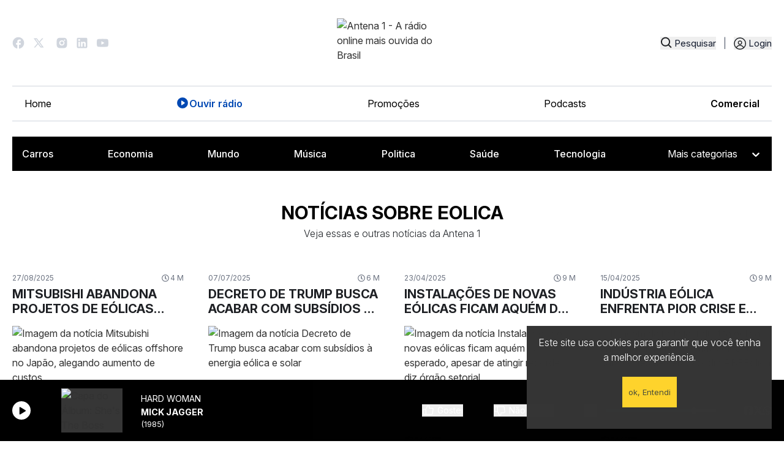

--- FILE ---
content_type: text/html; charset=utf-8
request_url: https://www.antena1.com.br/noticias/tags/eolica
body_size: 20520
content:
<!DOCTYPE html>
                <html lang="pt">
                    <head>
                        <title data-react-helmet="true">Saiba tudo sobre eolica | Antena 1</title>
                        <meta data-react-helmet="true" name="description" content="Fique por dentro das Principais Notícias sobre eolica. Antena 1, a rádio online mais ouvida do Brasil"/><meta data-react-helmet="true" name="keywords" content="informação, compilação, eolica"/><meta data-react-helmet="true" property="og:title" content="Saiba tudo sobre eolica"/><meta data-react-helmet="true" property="og:description" content="Fique por dentro das Principais Notícias sobre eolica. Antena 1, a rádio online mais ouvida do Brasil."/><meta data-react-helmet="true" property="og:image" content="https://a1media.antena1.com.br/image/share/noticias.png"/><meta data-react-helmet="true" property="og:image:width" content="1200"/><meta data-react-helmet="true" property="og:image:height" content="630"/><meta data-react-helmet="true" property="og:type" content="website"/><meta data-react-helmet="true" property="og:site_name" content="Antena 1"/><meta data-react-helmet="true" property="fb:app_id" content="464777950352006"/><meta data-react-helmet="true" property="og:url" content="https://www.antena1.com.br/noticias/tags/eolica"/>
                        <link data-react-helmet="true" rel="canonical" href="https://www.antena1.com.br/noticias/tags/eolica"/>
                        
                        
                        <meta name="viewport" content="width=device-width,initial-scale=1,maximum-scale=1" />
                        <!-- favicon -->
                        <link rel="apple-touch-icon" sizes="180x180" href="/apple-touch-icon.png">
                        <link rel="icon" type="image/png" sizes="32x32" href="/favicon-32x32.png">
                        <link rel="icon" type="image/png" sizes="16x16" href="/favicon-16x16.png">
                        <link rel="manifest" href="/manifest.json">
                        <link rel="mask-icon" href="/safari-pinned-tab.svg" color="#d32424">
                        <meta name="theme-color" content="#ffffff">
                        <!-- favicon -->
                        <link rel="stylesheet" href="https://unpkg.com/@fortawesome/fontawesome-svg-core@1.2.25/styles.css" integrity="sha384-sfnEuX/m3Dn3o9arS6KAZ6062Ky0q4v6BXlW2VC6jTNrbX4wqqlsWbNgtUzT6P5E" crossorigin="anonymous">
                        <link id="bundleCSS" rel="stylesheet" href="/css/bundle.4073883d3e8a6f0aa784.css" crossorigin="anonymous"/>
                        <link rel="stylesheet" type="text/css" href="/css/print.css" media="print" />

                        <base href="/">

                        <!-- Google Tag Manager -->
                        <script>
                            (function(w,d,s,l,i){w[l]=w[l]||[];w[l].push({'gtm.start':
                            new Date().getTime(),event:'gtm.js'});var f=d.getElementsByTagName(s)[0],
                            j=d.createElement(s),dl=l!='dataLayer'?'&l='+l:'';j.async=true;j.src=
                            'https://www.googletagmanager.com/gtm.js?id='+i+dl;f.parentNode.insertBefore(j,f);
                            })(window,document,'script','dataLayer','GTM-KZFG3KM');
                        </script>
                        <!-- End Google Tag Manager -->
                        <!-- Taboola Pixel Code -->
                        <script type='text/javascript'>
                            window._tfa = window._tfa || [];
                            window._tfa.push({notify: 'event', name: 'page_view', id: 1630855});
                            !function (t, f, a, x) {
                                    if (!document.getElementById(x)) {
                                        t.async = 1;t.src = a;t.id=x;f.parentNode.insertBefore(t, f);
                                    }
                            }(document.createElement('script'),
                            document.getElementsByTagName('script')[0],
                            '//cdn.taboola.com/libtrc/unip/1630855/tfa.js',
                            'tb_tfa_script');
                        </script>
                        <!--End of Taboola-Pixel-Code-->
                    </head>
                    <body>
                        <noscript>
                            <style>
                                .noScriptMessage{
                                    position: fixed;
                                    width: 100%;
                                    height: 100%;
                                    background: #f3f3f2;
                                    text-align: center;
                                    z-index: 9999;
                                    padding: 20px;
                                    text-transform: uppercase;
                                    font-size: 12px;
                                    opacity: .9;
                                
                                }
                                .noScriptMessage  .noScriptMessage-block {
                                    border: 1px solid #bbb;
                                    width: 350px;
                                    margin: 54px auto 0 auto;
                                    background: white;
                                    border-radius: 2px;
                                    padding: 38px;
                                }

                                @media (max-width: 600px) 
                                {
                                    .noScriptMessage  .noScriptMessage-block  
                                    {
                                        width: 100%;
                                    }
                                }

                            </style>
                            <div class="noScriptMessage">
                                <div class="noScriptMessage-block">
                                    <h2 class>È necessário habilitar o javascript</h2>
                                    <p>O site da antena 1 não funciona 100% sem o JavaScript ativado. </p>
                                </div>    
                            </div>
                        </noscript>

                        <!-- Google Tag Manager (noscript) -->
                        <noscript>
                            <iframe src="https://www.googletagmanager.com/ns.html?id=GTM-KZFG3KM" height="0" width="0" style="display:none;visibility:hidden">
                            </iframe>
                        </noscript>
                        <!-- End Google Tag Manager (noscript) -->

                        <div>
                            <div id="Main"><div><div></div><div class="headerBar" style="background:linear-gradient(90deg,#1F2E64,#1F2E64)"><div class="headerBarContainer"><a title="Promoção ouça e concorra acesse oucaeconcorra.com.br e participe" class="headerBarButton" href="https://oucaeconcorra.com.br" rel="noopener noreferrer" target="_blank"><span>Promoção ouça e concorra acesse oucaeconcorra.com.br e participe</span> </a></div></div><div id="searchBoxModal"></div><nav class="header tw-container tw-m-auto md:tw-w-full tw-bg-white tw-text-slate-900 tw-px-5"><div class="tw-container tw-m-auto"><div class="header-logo tw-grid tw-grid-cols-4 justify-center"><div class="header-social"><a href="https://www.facebook.com/Antena1.BR" target="_blank" rel="noreferrer" class="header-social-link" role="button" aria-label="Ir para o Facebook da Antena 1"><svg width="20" height="20" viewBox="0 0 15 16" fill="none" xmlns="http://www.w3.org/2000/svg"><path d="M15 8.07886C15 3.92848 11.64 0.560059 7.5 0.560059C3.36 0.560059 0 3.92848 0 8.07886C0 11.7179 2.58 14.748 6 15.4472V10.3345H4.5V8.07886H6V6.19916C6 4.74803 7.1775 3.56757 8.625 3.56757H10.5V5.82322H9C8.5875 5.82322 8.25 6.16156 8.25 6.5751V8.07886H10.5V10.3345H8.25V15.5601C12.0375 15.1841 15 11.9811 15 8.07886Z" fill="#D0D5DD"></path></svg></a><a href="https://twitter.com/Antena_1" target="_blank" rel="noreferrer" class="header-social-link" role="button" aria-label="Ir para o Twitter da Antena 1"><svg width="22" viewBox="0 0 22 16" fill="none" xmlns="http://www.w3.org/2000/svg"><path d="M5.24952 0.560059H0L6.19444 8.82131L0.337469 15.5601H2.32479L7.11535 10.0483L11.249 15.5601H16.4985L10.0431 6.95156L15.5986 0.560059H13.6112L9.12215 5.72456L5.24952 0.560059ZM11.9989 14.0601L2.99973 2.06006H4.49959L13.4988 14.0601H11.9989Z" fill="#D0D5DD"></path></svg></a><a href="https://www.instagram.com/antena1/" target="_blank" rel="noreferrer" class="header-social-link" role="button" aria-label="Ir para o Instagram da Antena 1"><svg width="18" height="18" viewBox="0 0 15 16" fill="none" xmlns="http://www.w3.org/2000/svg"><path d="M8.27115 0.560981C8.8184 0.558881 9.36574 0.564382 9.91283 0.577481L10.0583 0.582731C10.2263 0.58873 10.3921 0.59623 10.5923 0.60523C11.3903 0.642729 11.9348 0.768725 12.4125 0.953968C12.9075 1.14446 13.3245 1.40246 13.7415 1.81944C14.1227 2.19413 14.4178 2.64737 14.6062 3.14764C14.7914 3.62538 14.9174 4.1706 14.9549 4.96858C14.9639 5.16807 14.9714 5.33456 14.9774 5.50256L14.9819 5.64805C14.9953 6.19493 15.001 6.74196 14.9992 7.289L14.9999 7.84848V8.83095C15.0017 9.37821 14.996 9.92555 14.9827 10.4726L14.9782 10.6181C14.9722 10.7861 14.9647 10.9519 14.9557 11.1522C14.9182 11.9501 14.7907 12.4946 14.6062 12.9723C14.4184 13.4731 14.1232 13.9267 13.7415 14.3013C13.3665 14.6825 12.913 14.9775 12.4125 15.166C11.9348 15.3512 11.3903 15.4772 10.5923 15.5147C10.3921 15.5237 10.2263 15.5312 10.0583 15.5372L9.91283 15.5417C9.36574 15.5551 8.8184 15.5608 8.27115 15.559L7.71166 15.5597H6.72995C6.18266 15.5616 5.63539 15.5558 5.08826 15.5425L4.94277 15.538C4.76473 15.5315 4.58673 15.524 4.40878 15.5155C3.61081 15.478 3.06633 15.3505 2.58784 15.166C2.08738 14.978 1.63405 14.6829 1.25964 14.3013C0.87794 13.9264 0.582581 13.4729 0.394169 12.9723C0.208925 12.4946 0.0829298 11.9501 0.0454312 11.1522C0.0370786 10.9741 0.0295788 10.7961 0.022932 10.6181L0.0191822 10.4726C0.00535532 9.92555 -0.000895131 9.37821 0.000432736 8.83095V7.289C-0.00166042 6.74197 0.00383998 6.19494 0.0169322 5.64805L0.022182 5.50256C0.0281818 5.33456 0.0356815 5.16807 0.0446812 4.96858C0.08218 4.16986 0.208175 3.62613 0.393419 3.14764C0.581942 2.64713 0.877873 2.19401 1.26039 1.82019C1.63454 1.43826 2.08758 1.14264 2.58784 0.953968C3.06633 0.768725 3.61006 0.642729 4.40878 0.60523L4.94277 0.582731L5.08826 0.578981C5.63513 0.565161 6.18216 0.55891 6.7292 0.560231L8.27115 0.560981ZM7.50018 4.31085C7.00332 4.30382 6.51003 4.39561 6.04896 4.58089C5.58788 4.76617 5.16824 5.04123 4.8144 5.39011C4.46056 5.73898 4.17959 6.15469 3.98781 6.61309C3.79603 7.0715 3.69727 7.56344 3.69727 8.06035C3.69727 8.55725 3.79603 9.0492 3.98781 9.50762C4.17959 9.96597 4.46056 10.3817 4.8144 10.7306C5.16824 11.0795 5.58788 11.3545 6.04896 11.5398C6.51003 11.7251 7.00332 11.8168 7.50018 11.8098C8.49473 11.8098 9.44849 11.4147 10.1518 10.7116C10.8549 10.0083 11.25 9.05453 11.25 8.05998C11.25 7.06544 10.8549 6.11165 10.1518 5.40841C9.44849 4.70518 8.49473 4.31085 7.50018 4.31085ZM7.50018 5.8108C7.79905 5.8053 8.09602 5.8594 8.37372 5.96995C8.65148 6.0805 8.9044 6.2453 9.11774 6.45468C9.33099 6.66408 9.50049 6.91389 9.61616 7.18951C9.73191 7.46513 9.7915 7.76105 9.79158 8.05997C9.79158 8.35889 9.73208 8.65482 9.61649 8.93045C9.50091 9.20612 9.33149 9.45604 9.11824 9.66546C8.90498 9.87496 8.65214 10.0398 8.37447 10.1505C8.09675 10.2611 7.7998 10.3153 7.50093 10.3099C6.90421 10.3099 6.33193 10.0729 5.90999 9.65088C5.48805 9.22895 5.251 8.65669 5.251 8.05998C5.251 7.46326 5.48805 6.89098 5.90999 6.46903C6.33193 6.04709 6.90421 5.81005 7.50093 5.81005L7.50018 5.8108ZM11.4375 3.18589C11.1956 3.19558 10.9668 3.2985 10.799 3.47311C10.6313 3.64772 10.5376 3.88046 10.5376 4.12261C10.5376 4.36475 10.6313 4.5975 10.799 4.7721C10.9668 4.94672 11.1956 5.04964 11.4375 5.05933C11.6862 5.05933 11.9246 4.96056 12.1005 4.78475C12.2762 4.60893 12.375 4.37049 12.375 4.12186C12.375 3.87322 12.2762 3.63478 12.1005 3.45897C11.9246 3.28316 11.6862 3.18439 11.4375 3.18439V3.18589Z" fill="#D0D5DD"></path></svg></a><a href="https://www.linkedin.com/company/radioantena1/" target="_blank" rel="noreferrer" class="header-social-link" role="button" aria-label="Ir para o Linkedin da Antena 1"><svg width="18" height="18" viewBox="0 0 15 16" fill="none" xmlns="http://www.w3.org/2000/svg"><path d="M13.3336 0.560059C13.7756 0.560059 14.1995 0.735654 14.5121 1.04821C14.8247 1.36077 15.0002 1.7847 15.0002 2.22673V13.8934C15.0002 14.3354 14.8247 14.7593 14.5121 15.0719C14.1995 15.3845 13.7756 15.5601 13.3336 15.5601H1.66691C1.22489 15.5601 0.80096 15.3845 0.488399 15.0719C0.175839 14.7593 0.000244141 14.3354 0.000244141 13.8934V2.22673C0.000244141 1.7847 0.175839 1.36077 0.488399 1.04821C0.80096 0.735654 1.22489 0.560059 1.66691 0.560059H13.3336ZM12.9169 13.4767V9.06006C12.9169 8.33955 12.6307 7.64856 12.1212 7.13908C11.6117 6.62961 10.9207 6.34339 10.2002 6.34339C9.49191 6.34339 8.66691 6.77672 8.26691 7.42672V6.50173H5.94191V13.4767H8.26691V9.36839C8.26691 8.72672 8.78358 8.20173 9.42524 8.20173C9.73466 8.20173 10.0314 8.32464 10.2502 8.54343C10.469 8.76223 10.5919 9.05898 10.5919 9.36839V13.4767H12.9169ZM3.23358 5.19339C3.60488 5.19339 3.96098 5.04589 4.22353 4.78334C4.48608 4.52079 4.63358 4.16469 4.63358 3.79339C4.63358 3.01839 4.00858 2.38506 3.23358 2.38506C2.86006 2.38506 2.50185 2.53343 2.23774 2.79755C1.97362 3.06167 1.82524 3.41988 1.82524 3.79339C1.82524 4.56839 2.45858 5.19339 3.23358 5.19339ZM4.39191 13.4767V6.50173H2.08358V13.4767H4.39191Z" fill="#D0D5DD"></path></svg></a><a href="http://www.youtube.com/Antena1Brasil" target="_blank" rel="noreferrer" class="header-social-link" role="button" aria-label="Ir para o Youtube da Antena 1"><svg width="19" height="14" viewBox="0 0 19 14" fill="none" xmlns="http://www.w3.org/2000/svg"><g clip-path="url(#clip0_3670_9057)"><path d="M18.6028 2.45737C18.3842 1.63466 17.7408 0.986355 16.9229 0.766296C15.4418 0.367371 9.50024 0.367371 9.50024 0.367371C9.50024 0.367371 3.55866 0.367371 2.07688 0.766296C1.25974 0.986355 0.61626 1.63391 0.397686 2.45737C0.000244141 3.9488 0.000244141 7.06005 0.000244141 7.06005C0.000244141 7.06005 0.000244141 10.1713 0.397686 11.6627C0.61626 12.4854 1.25974 13.1337 2.07763 13.3538C3.55866 13.7527 9.50024 13.7527 9.50024 13.7527C9.50024 13.7527 15.4418 13.7527 16.9236 13.3538C17.7408 13.1337 18.3842 12.4862 18.6035 11.6627C19.0002 10.1713 19.0002 7.06005 19.0002 7.06005C19.0002 7.06005 19.0002 3.9488 18.6028 2.45737ZM7.55757 9.88555V4.23454L12.5228 7.06005L7.55757 9.88555Z" fill="#D0D5DD"></path></g><defs><clipPath id="clip0_3670_9057"><rect width="19" height="13.3854" fill="white" transform="translate(0.000244141 0.367371)"></rect></clipPath></defs></svg></a></div><div class="header-logo-img tw-col-span-4 md:tw-col-span-2"><a title="Antena 1 - A rádio online mais ouvida do Brasil" href="/"><img src="https://a1media.antena1.com.br/image/misc/logo/a1-logo.svg" alt="Antena 1 - A rádio online mais ouvida do Brasil" title="Antena 1 - A rádio online mais ouvida do Brasil"/></a></div><div class="header-login"><div class="header-busca"><button title="Pesquisar" class="tw-flex" type="button"><svg width="19" height="19" viewBox="0 0 16 16" fill="none" xmlns="http://www.w3.org/2000/svg"><path d="M7.19173 13.2614C8.59692 13.2611 9.96167 12.7907 11.0686 11.925L14.5487 15.4052L15.6681 14.2858L12.188 10.8056C13.0541 9.69863 13.5248 8.33361 13.5251 6.92806C13.5251 3.43602 10.6838 0.594727 7.19173 0.594727C3.69969 0.594727 0.858398 3.43602 0.858398 6.92806C0.858398 10.4201 3.69969 13.2614 7.19173 13.2614ZM7.19173 2.17806C9.81137 2.17806 11.9418 4.30843 11.9418 6.92806C11.9418 9.54773 9.81137 11.678 7.19173 11.678C4.57211 11.678 2.44173 9.54773 2.44173 6.92806C2.44173 4.30843 4.57211 2.17806 7.19173 2.17806Z" fill="#1E2024"></path></svg><span>Pesquisar</span></button></div><span class="tw-text-gray-500 tw-mx-1 lg:tw-mx-3">|</span><div class="header-auth"><div class="profileIcon nav-item"><button title="Entrar" class="nav-link" type="button"><span class="text">Login</span></button></div></div></div><div class="header-login-mobile"><button title="Pesquisar" class="tw-flex" type="button"><svg width="19" height="19" viewBox="0 0 16 16" fill="none" xmlns="http://www.w3.org/2000/svg"><path d="M7.19173 13.2614C8.59692 13.2611 9.96167 12.7907 11.0686 11.925L14.5487 15.4052L15.6681 14.2858L12.188 10.8056C13.0541 9.69863 13.5248 8.33361 13.5251 6.92806C13.5251 3.43602 10.6838 0.594727 7.19173 0.594727C3.69969 0.594727 0.858398 3.43602 0.858398 6.92806C0.858398 10.4201 3.69969 13.2614 7.19173 13.2614ZM7.19173 2.17806C9.81137 2.17806 11.9418 4.30843 11.9418 6.92806C11.9418 9.54773 9.81137 11.678 7.19173 11.678C4.57211 11.678 2.44173 9.54773 2.44173 6.92806C2.44173 4.30843 4.57211 2.17806 7.19173 2.17806Z" fill="#1E2024"></path></svg><span>Pesquisar</span></button></div><div class="md:tw-hidden tw-z-100 tw-flex tw-items-center header-menu-mobile"><button class="tw-text-black tw-z-50 tw-md:hidden tw-text-2xl" type="button"><svg xmlns="http://www.w3.org/2000/svg" width="28" height="28" fill="currentColor" viewBox="0 0 256 256" id="header-opened-menu"><path d="M224,128a8,8,0,0,1-8,8H40a8,8,0,0,1,0-16H216A8,8,0,0,1,224,128ZM40,72H216a8,8,0,0,0,0-16H40a8,8,0,0,0,0,16ZM216,184H40a8,8,0,0,0,0,16H216a8,8,0,0,0,0-16Z"></path></svg></button></div></div><div id="menu" class="md:tw-flex tw-hidden tw-items-center tw-justify-between header-menu"><ul class="tw-flex tw-flex-col md:tw-flex-row tw-w-full tw-py-4 tw-px-5 md:tw-border-t md:tw-border-[#D0D5DD] tw-mx-auto md:tw-border-b tw-justify-between tw-items-start md:tw-items-center tw-mb-0 tw-gap-4 header-menu-list"><li><a title="Home" style="color:black" class="tw-flex tw-gap-2 tw-transition " href="/">Home</a></li><li><a title="Ouvir rádio" style="color:black" class="tw-flex tw-gap-2 tw-transition " href="/ouvir-radio-online"><svg xmlns="http://www.w3.org/2000/svg" width="22" height="22" fill="black" viewBox="0 0 256 256"><path d="M128,24A104,104,0,1,0,232,128,104.11,104.11,0,0,0,128,24Zm40.55,110.58-52,36A8,8,0,0,1,104,164V92a8,8,0,0,1,12.55-6.58l52,36a8,8,0,0,1,0,13.16Z"></path></svg>Ouvir rádio</a></li><li><a title="Promoções" style="color:black" class="tw-flex tw-gap-2 tw-transition " href="/promocoes">Promoções</a></li><li><a title="Podcasts" style="color:black" class="tw-flex tw-gap-2 tw-transition " href="/podcasts">Podcasts</a></li><li><a href="https://comercial.antena1.com.br/" target="_blank" rel="noopener noreferrer" class="tw-flex tw-gap-2 tw-transition" style="color:black">Comercial</a></li></ul></div><div class="header-menu-content md:tw-hidden tw-flex tw-flex-col tw-transition-all tw-duration-300 tw-hidden tw-max-h-[100dvh] tw-overflow-y-auto tw-pb-8" id="conditional-menu"><div class=" tw-border-b-2 tw-border-black tw-my-4 tw-pb-4"><div class="profileIcon nav-item"><button title="Entrar" class="nav-link" type="button"><span class="text">Login</span></button></div></div><ul class="tw-flex tw-flex-col md:tw-flex-row tw-w-full tw-py-4 tw-px-5 md:tw-border-t md:tw-border-[#D0D5DD] tw-mx-auto md:tw-border-b tw-justify-between tw-items-start md:tw-items-center tw-mb-0 tw-gap-4 header-menu-list"><li><a title="Home" style="color:black" class="tw-flex tw-gap-2 tw-transition " href="/">Home</a></li><li><a title="Ouvir rádio" style="color:black" class="tw-flex tw-gap-2 tw-transition " href="/ouvir-radio-online"><svg xmlns="http://www.w3.org/2000/svg" width="22" height="22" fill="black" viewBox="0 0 256 256"><path d="M128,24A104,104,0,1,0,232,128,104.11,104.11,0,0,0,128,24Zm40.55,110.58-52,36A8,8,0,0,1,104,164V92a8,8,0,0,1,12.55-6.58l52,36a8,8,0,0,1,0,13.16Z"></path></svg>Ouvir rádio</a></li><li><a title="Promoções" style="color:black" class="tw-flex tw-gap-2 tw-transition " href="/promocoes">Promoções</a></li><li><a title="Podcasts" style="color:black" class="tw-flex tw-gap-2 tw-transition " href="/podcasts">Podcasts</a></li><li><a href="https://comercial.antena1.com.br/" target="_blank" rel="noopener noreferrer" class="tw-flex tw-gap-2 tw-transition" style="color:black">Comercial</a></li></ul><div class="tw-container tw-m-0 tw-mb-0 md:tw-p-2 md:tw-bg-black"><ul class="tw-hidden md:tw-flex tw-gap-4 tw-mb-0 tw-justify-between tw-flex-wrap"><li class="tw-p-2"><div class="tw-bg-gray-700 tw-w-16 tw-h-3 tw-animate-pulse tw-rounded"></div></li><li class="tw-p-2"><div class="tw-bg-gray-700 tw-w-16 tw-h-3 tw-animate-pulse tw-rounded"></div></li><li class="tw-p-2"><div class="tw-bg-gray-700 tw-w-16 tw-h-3 tw-animate-pulse tw-rounded"></div></li><li class="tw-p-2"><div class="tw-bg-gray-700 tw-w-16 tw-h-3 tw-animate-pulse tw-rounded"></div></li><li class="tw-p-2"><div class="tw-bg-gray-700 tw-w-16 tw-h-3 tw-animate-pulse tw-rounded"></div></li><li class=""><div class="tw-bg-gray-700 tw-w-32 tw-h-8 tw-animate-pulse tw-rounded"></div></li></ul><div class="md:tw-hidden tw-flex tw-w-44 tw-mt-4"><div class="tw-bg-gray-700 tw-w-48 tw-h-10 tw-animate-pulse tw-rounded"></div></div></div></div><div class="md:tw-flex tw-items-start tw-justify-start tw-hidden header-category"><div class="tw-container tw-m-0 tw-mb-0 md:tw-p-2 md:tw-bg-black"><ul class="tw-hidden md:tw-flex tw-gap-4 tw-mb-0 tw-justify-between tw-flex-wrap"><li class="tw-p-2"><div class="tw-bg-gray-700 tw-w-16 tw-h-3 tw-animate-pulse tw-rounded"></div></li><li class="tw-p-2"><div class="tw-bg-gray-700 tw-w-16 tw-h-3 tw-animate-pulse tw-rounded"></div></li><li class="tw-p-2"><div class="tw-bg-gray-700 tw-w-16 tw-h-3 tw-animate-pulse tw-rounded"></div></li><li class="tw-p-2"><div class="tw-bg-gray-700 tw-w-16 tw-h-3 tw-animate-pulse tw-rounded"></div></li><li class="tw-p-2"><div class="tw-bg-gray-700 tw-w-16 tw-h-3 tw-animate-pulse tw-rounded"></div></li><li class=""><div class="tw-bg-gray-700 tw-w-32 tw-h-8 tw-animate-pulse tw-rounded"></div></li></ul><div class="md:tw-hidden tw-flex tw-w-44 tw-mt-4"><div class="tw-bg-gray-700 tw-w-48 tw-h-10 tw-animate-pulse tw-rounded"></div></div></div></div></div></nav><div class="aovivo-bar-wrapper hide-on-scroll"><div class="AovivoBar Locked"><div class="Content tw-container tw-mx-auto tw-px-5"><div><button title="CLIQUE AQUI PARA OUVIR RÁDIO ONLINE" class="Locker" type="button"></button></div><button type="button" class="tw-rounded-full tw-w-[30px] tw-h-[30px] tw-flex tw-justify-center tw-items-center  tw-bg-white " title="Tocar"><svg xmlns="http://www.w3.org/2000/svg" width="15" height="15" fill="#000000" viewBox="0 0 256 256" class="hover:tw-scale-110"><path d="M240,128a15.74,15.74,0,0,1-7.6,13.51L88.32,229.65a16,16,0,0,1-16.2.3A15.86,15.86,0,0,1,64,216.13V39.87a15.86,15.86,0,0,1,8.12-13.82,16,16,0,0,1,16.2.3L232.4,114.49A15.74,15.74,0,0,1,240,128Z"></path></svg><span class="sr-only sr-only-focusable">Tocar</span></button><div class="NowPlaying md:ml-4"><a title="Ouvir rádio online" class="albumButton " href="/ouvir-radio-online"><figure title="Antena 1"><div class=""></div><img alt="Capa do Álbum: Antena 1" src="https://a1media.antena1.com.br/image/album/150x150/defaultAlbum.jpg"/></figure></a><div class="Meta"><div class="Song longSongName">A Rádio Online mais ouvida do Brasil</div><div class="Artist">Antena 1</div></div></div><div class="tw-flex tw-items-center tw-space-x-4"><button title="Você já votou" class="tw-flex tw-mr-[50px] tw-items-center
                    
                    tw-opacity-70 tw-cursor-default
" type="button" disabled=""><svg xmlns="http://www.w3.org/2000/svg" width="20" height="20" fill="currentColor" viewBox="0 0 256 256" class="tw-mr-[5px] tw-text-black lg:tw-text-white "><path d="M234,80.12A24,24,0,0,0,216,72H160V56a40,40,0,0,0-40-40,8,8,0,0,0-7.16,4.42L75.06,96H32a16,16,0,0,0-16,16v88a16,16,0,0,0,16,16H204a24,24,0,0,0,23.82-21l12-96A24,24,0,0,0,234,80.12ZM32,112H72v88H32ZM223.94,97l-12,96a8,8,0,0,1-7.94,7H88V105.89l36.71-73.43A24,24,0,0,1,144,56V80a8,8,0,0,0,8,8h64a8,8,0,0,1,7.94,9Z"></path></svg><span class="tw-text-sm tw-text-black lg:tw-text-white">Gostei</span></button><button title="Você já votou" class="disableSpace tw-flex tw-items-center
                    
                    tw-opacity-70 tw-cursor-default
                    " type="button" disabled=""><svg xmlns="http://www.w3.org/2000/svg" width="20" height="20" fill="currentColor" viewBox="0 0 256 256" class="tw-mr-[5px] tw-text-black lg:tw-text-white"><path d="M239.82,157l-12-96A24,24,0,0,0,204,40H32A16,16,0,0,0,16,56v88a16,16,0,0,0,16,16H75.06l37.78,75.58A8,8,0,0,0,120,240a40,40,0,0,0,40-40V184h56a24,24,0,0,0,23.82-27ZM72,144H32V56H72Zm150,21.29a7.88,7.88,0,0,1-6,2.71H152a8,8,0,0,0-8,8v24a24,24,0,0,1-19.29,23.54L88,150.11V56H204a8,8,0,0,1,7.94,7l12,96A7.87,7.87,0,0,1,222,165.29Z"></path></svg><span class="tw-text-sm tw-text-black lg:tw-text-white">Não Gostei</span></button></div><div class="Volume tw-h-full"><button title="Mudo" class="" type="button"><svg xmlns="http://www.w3.org/2000/svg" width="20" height="20" fill="white" viewBox="0 0 256 256" class="icon"><path d="M155.51,24.81a8,8,0,0,0-8.42.88L77.25,80H32A16,16,0,0,0,16,96v64a16,16,0,0,0,16,16H77.25l69.84,54.31A8,8,0,0,0,160,224V32A8,8,0,0,0,155.51,24.81ZM32,96H72v64H32ZM144,207.64,88,164.09V91.91l56-43.55Zm54-106.08a40,40,0,0,1,0,52.88,8,8,0,0,1-12-10.58,24,24,0,0,0,0-31.72,8,8,0,0,1,12-10.58ZM248,128a79.9,79.9,0,0,1-20.37,53.34,8,8,0,0,1-11.92-10.67,64,64,0,0,0,0-85.33,8,8,0,1,1,11.92-10.67A79.83,79.83,0,0,1,248,128Z"></path></svg> <span class="sr-only sr-only-focusable">Mudo</span></button><div class="Slider"><div role="slider" aria-valuemin="0" aria-valuemax="100" aria-valuenow="80" tabindex="-1" style="transform:scale(1);cursor:pointer;height:30px;display:flex;align-items:center"><div style="height:5px;width:100%;border-radius:10px;box-shadow:inset 0 1px 3px rgb(0 0 0 / 40%);background:linear-gradient(to right, #0574FA 0%, #0574FA 80%, #D0D5DD 80%, #D0D5DD 100%)"><div style="height:10px;width:10px;border-radius:30px;top:50%;background-color:#fff;border:1px solid #ccc;box-shadow:0 1px 3px rgb(0 0 0 / 40%), 0 -1px 3px rgb(0 0 0 / 40%)" tabindex="0" aria-valuemax="100" aria-valuemin="0" aria-valuenow="80" draggable="false" role="slider" class="react-range-handle"></div></div></div></div></div><div class="share"><div class="balloonDialogueShare"><div class="tw-flex tw-mt-0 tw-items-center tw-gap-3 "><div class="singleShare flex-column tw-group tw-flex tw-items-center"><button aria-label="facebook" class="react-share__ShareButton" style="background-color:transparent;border:none;padding:0;font:inherit;color:inherit;cursor:pointer"><div class="tw-transform tw-transition-all tw-duration-300 group-hover:tw--translate-y-1"><svg aria-hidden="true" focusable="false" data-prefix="fab" data-icon="facebook" class="svg-inline--fa fa-facebook " role="img" xmlns="http://www.w3.org/2000/svg" viewBox="0 0 512 512"><path fill="currentColor" d="M512 256C512 114.6 397.4 0 256 0S0 114.6 0 256C0 376 82.7 476.8 194.2 504.5V334.2H141.4V256h52.8V222.3c0-87.1 39.4-127.5 125-127.5c16.2 0 44.2 3.2 55.7 6.4V172c-6-.6-16.5-1-29.6-1c-42 0-58.2 15.9-58.2 57.2V256h83.6l-14.4 78.2H287V510.1C413.8 494.8 512 386.9 512 256h0z"></path></svg></div></button></div><div class="singleShare flex-column tw-group tw-flex tw-items-center"><button aria-label="twitter" class="react-share__ShareButton" style="background-color:transparent;border:none;padding:0;font:inherit;color:inherit;cursor:pointer"><div class="tw-transform tw-transition-all tw-duration-300 group-hover:tw--translate-y-1"><svg aria-hidden="true" focusable="false" data-prefix="fab" data-icon="x-twitter" class="svg-inline--fa fa-x-twitter " role="img" xmlns="http://www.w3.org/2000/svg" viewBox="0 0 512 512"><path fill="currentColor" d="M389.2 48h70.6L305.6 224.2 487 464H345L233.7 318.6 106.5 464H35.8L200.7 275.5 26.8 48H172.4L272.9 180.9 389.2 48zM364.4 421.8h39.1L151.1 88h-42L364.4 421.8z"></path></svg></div></button></div><div class="singleShare flex-column tw-group tw-flex tw-items-center"><button aria-label="whatsapp" class="react-share__ShareButton" style="background-color:transparent;border:none;padding:0;font:inherit;color:inherit;cursor:pointer"><div class="tw-transform tw-transition-all tw-duration-300 group-hover:tw--translate-y-1"><svg aria-hidden="true" focusable="false" data-prefix="fab" data-icon="whatsapp" class="svg-inline--fa fa-whatsapp " role="img" xmlns="http://www.w3.org/2000/svg" viewBox="0 0 448 512"><path fill="currentColor" d="M380.9 97.1C339 55.1 283.2 32 223.9 32c-122.4 0-222 99.6-222 222 0 39.1 10.2 77.3 29.6 111L0 480l117.7-30.9c32.4 17.7 68.9 27 106.1 27h.1c122.3 0 224.1-99.6 224.1-222 0-59.3-25.2-115-67.1-157zm-157 341.6c-33.2 0-65.7-8.9-94-25.7l-6.7-4-69.8 18.3L72 359.2l-4.4-7c-18.5-29.4-28.2-63.3-28.2-98.2 0-101.7 82.8-184.5 184.6-184.5 49.3 0 95.6 19.2 130.4 54.1 34.8 34.9 56.2 81.2 56.1 130.5 0 101.8-84.9 184.6-186.6 184.6zm101.2-138.2c-5.5-2.8-32.8-16.2-37.9-18-5.1-1.9-8.8-2.8-12.5 2.8-3.7 5.6-14.3 18-17.6 21.8-3.2 3.7-6.5 4.2-12 1.4-32.6-16.3-54-29.1-75.5-66-5.7-9.8 5.7-9.1 16.3-30.3 1.8-3.7.9-6.9-.5-9.7-1.4-2.8-12.5-30.1-17.1-41.2-4.5-10.8-9.1-9.3-12.5-9.5-3.2-.2-6.9-.2-10.6-.2-3.7 0-9.7 1.4-14.8 6.9-5.1 5.6-19.4 19-19.4 46.3 0 27.3 19.9 53.7 22.6 57.4 2.8 3.7 39.1 59.7 94.8 83.8 35.2 15.2 49 16.5 66.6 13.9 10.7-1.6 32.8-13.4 37.4-26.4 4.6-13 4.6-24.1 3.2-26.4-1.3-2.5-5-3.9-10.5-6.6z"></path></svg></div></button></div></div></div></div></div></div></div><div class="tw-container tw-m-auto tw-px-5"><section class="sectionNewsTag"><header><h1 class="tw-uppercase tw-text-black tw-font-bold tw-text-xl md:tw-text-2xl lg:tw-text-3xl">NOTÍCIAS SOBRE<!-- --> <!-- -->eolica</h1><p class="tw-text-center tw-mt-1 tw-text-base">Veja essas e outras notícias da Antena 1</p></header><div class="containerNewsTagPage"><div class="newsItemWrapper"><div><div class="tw-pt-4"><a title="Clique e saiba mais sobre: Mitsubishi abandona projetos de eólicas offshore no Japão, alegando aumento de custos" class="tw-w-full hover:tw-no-underline " href="/noticias/mitsubishi-abandona-projetos-de-eolicas-offshore-no-japao-alegando-aumento-de-custos"><article class=""><div class="tw-flex tw-justify-between tw-text-gray-500 alternativeFontSize tw-mb-2 data-publicacao"><span class="tw-capitalize">27/08/2025</span><span class="tw-flex tw-items-center tw-gap-2 tw-justify-around"><div><svg aria-hidden="true" focusable="false" data-prefix="far" data-icon="clock" class="svg-inline--fa fa-clock faNewsItem" role="img" xmlns="http://www.w3.org/2000/svg" viewBox="0 0 512 512" width="16"><path fill="currentColor" d="M256 8C119 8 8 119 8 256s111 248 248 248 248-111 248-248S393 8 256 8zm0 448c-110.5 0-200-89.5-200-200S145.5 56 256 56s200 89.5 200 200-89.5 200-200 200zm61.8-104.4l-84.9-61.7c-3.1-2.3-4.9-5.9-4.9-9.7V116c0-6.6 5.4-12 12-12h32c6.6 0 12 5.4 12 12v141.7l66.8 48.6c5.4 3.9 6.5 11.4 2.6 16.8L334.6 349c-3.9 5.3-11.4 6.5-16.8 2.6z"></path></svg></div><div><div class="qtdTime">4<!-- --> M</div></div></span></div><header class="tw-m-0 tw-p-0"><div class="tw-h-12 md:tw-h-16 tw-overflow-hidden tw-font-bold tw-text-left tw-uppercase tw-text-base xl:tw-text-xl"></div></header><div class="tw-relative  "><figure class="tw-overflow-hidden"><div class="theImageWrapper"><img src="https://a1media.antena1.com.br/image/news/482x250/reuters-2025-newsml-KBN3KD0WY.jpg" alt="Placeholder - loading - Imagem da notícia Mitsubishi abandona projetos de eólicas offshore no Japão, alegando aumento de custos" style="display:none"/><div class="loaderBase " style="min-height:250px;width:100%;margin:0 0 0 0"><div class="Placeholder"><div class="fly"></div></div></div></div></figure></div></article></a><div class="tw-flex tw-justify-start tw-gap-4 tw-mt-4"><div class="tw-flex tw-mt-0 tw-items-center tw-gap-3 "><div class="singleShare flex-column tw-group tw-flex tw-items-center"><button aria-label="facebook" class="react-share__ShareButton" style="background-color:transparent;border:none;padding:0;font:inherit;color:inherit;cursor:pointer"><div class="tw-transform tw-transition-all tw-duration-300 group-hover:tw--translate-y-1"><svg aria-hidden="true" focusable="false" data-prefix="fab" data-icon="facebook" class="svg-inline--fa fa-facebook " role="img" xmlns="http://www.w3.org/2000/svg" viewBox="0 0 512 512"><path fill="currentColor" d="M512 256C512 114.6 397.4 0 256 0S0 114.6 0 256C0 376 82.7 476.8 194.2 504.5V334.2H141.4V256h52.8V222.3c0-87.1 39.4-127.5 125-127.5c16.2 0 44.2 3.2 55.7 6.4V172c-6-.6-16.5-1-29.6-1c-42 0-58.2 15.9-58.2 57.2V256h83.6l-14.4 78.2H287V510.1C413.8 494.8 512 386.9 512 256h0z"></path></svg></div></button></div><div class="singleShare flex-column tw-group tw-flex tw-items-center"><button aria-label="twitter" class="react-share__ShareButton" style="background-color:transparent;border:none;padding:0;font:inherit;color:inherit;cursor:pointer"><div class="tw-transform tw-transition-all tw-duration-300 group-hover:tw--translate-y-1"><svg aria-hidden="true" focusable="false" data-prefix="fab" data-icon="x-twitter" class="svg-inline--fa fa-x-twitter " role="img" xmlns="http://www.w3.org/2000/svg" viewBox="0 0 512 512"><path fill="currentColor" d="M389.2 48h70.6L305.6 224.2 487 464H345L233.7 318.6 106.5 464H35.8L200.7 275.5 26.8 48H172.4L272.9 180.9 389.2 48zM364.4 421.8h39.1L151.1 88h-42L364.4 421.8z"></path></svg></div></button></div><div class="singleShare flex-column tw-group tw-flex tw-items-center"><button aria-label="whatsapp" class="react-share__ShareButton" style="background-color:transparent;border:none;padding:0;font:inherit;color:inherit;cursor:pointer"><div class="tw-transform tw-transition-all tw-duration-300 group-hover:tw--translate-y-1"><svg aria-hidden="true" focusable="false" data-prefix="fab" data-icon="whatsapp" class="svg-inline--fa fa-whatsapp " role="img" xmlns="http://www.w3.org/2000/svg" viewBox="0 0 448 512"><path fill="currentColor" d="M380.9 97.1C339 55.1 283.2 32 223.9 32c-122.4 0-222 99.6-222 222 0 39.1 10.2 77.3 29.6 111L0 480l117.7-30.9c32.4 17.7 68.9 27 106.1 27h.1c122.3 0 224.1-99.6 224.1-222 0-59.3-25.2-115-67.1-157zm-157 341.6c-33.2 0-65.7-8.9-94-25.7l-6.7-4-69.8 18.3L72 359.2l-4.4-7c-18.5-29.4-28.2-63.3-28.2-98.2 0-101.7 82.8-184.5 184.6-184.5 49.3 0 95.6 19.2 130.4 54.1 34.8 34.9 56.2 81.2 56.1 130.5 0 101.8-84.9 184.6-186.6 184.6zm101.2-138.2c-5.5-2.8-32.8-16.2-37.9-18-5.1-1.9-8.8-2.8-12.5 2.8-3.7 5.6-14.3 18-17.6 21.8-3.2 3.7-6.5 4.2-12 1.4-32.6-16.3-54-29.1-75.5-66-5.7-9.8 5.7-9.1 16.3-30.3 1.8-3.7.9-6.9-.5-9.7-1.4-2.8-12.5-30.1-17.1-41.2-4.5-10.8-9.1-9.3-12.5-9.5-3.2-.2-6.9-.2-10.6-.2-3.7 0-9.7 1.4-14.8 6.9-5.1 5.6-19.4 19-19.4 46.3 0 27.3 19.9 53.7 22.6 57.4 2.8 3.7 39.1 59.7 94.8 83.8 35.2 15.2 49 16.5 66.6 13.9 10.7-1.6 32.8-13.4 37.4-26.4 4.6-13 4.6-24.1 3.2-26.4-1.3-2.5-5-3.9-10.5-6.6z"></path></svg></div></button></div><div class="singleShare flex-column tw-group tw-flex tw-items-center"><button aria-label="linkedin" class="react-share__ShareButton" style="background-color:transparent;border:none;padding:0;font:inherit;color:inherit;cursor:pointer"><div class="tw-transform tw-transition-all tw-duration-300 group-hover:tw--translate-y-1"><svg aria-hidden="true" focusable="false" data-prefix="fab" data-icon="linkedin" class="svg-inline--fa fa-linkedin " role="img" xmlns="http://www.w3.org/2000/svg" viewBox="0 0 448 512"><path fill="currentColor" d="M416 32H31.9C14.3 32 0 46.5 0 64.3v383.4C0 465.5 14.3 480 31.9 480H416c17.6 0 32-14.5 32-32.3V64.3c0-17.8-14.4-32.3-32-32.3zM135.4 416H69V202.2h66.5V416zm-33.2-243c-21.3 0-38.5-17.3-38.5-38.5S80.9 96 102.2 96c21.2 0 38.5 17.3 38.5 38.5 0 21.3-17.2 38.5-38.5 38.5zm282.1 243h-66.4V312c0-24.8-.5-56.7-34.5-56.7-34.6 0-39.9 27-39.9 54.9V416h-66.4V202.2h63.7v29.2h.9c8.9-16.8 30.6-34.5 62.9-34.5 67.2 0 79.7 44.3 79.7 101.9V416z"></path></svg></div></button></div></div></div></div></div></div><div class="newsItemWrapper"><div><div class="tw-pt-4"><a title="Clique e saiba mais sobre: Decreto de Trump busca acabar com subsídios à energia eólica e solar" class="tw-w-full hover:tw-no-underline " href="/noticias/decreto-de-trump-busca-acabar-com-subsidios-a-energia-eolica-e-solar"><article class=""><div class="tw-flex tw-justify-between tw-text-gray-500 alternativeFontSize tw-mb-2 data-publicacao"><span class="tw-capitalize">07/07/2025</span><span class="tw-flex tw-items-center tw-gap-2 tw-justify-around"><div><svg aria-hidden="true" focusable="false" data-prefix="far" data-icon="clock" class="svg-inline--fa fa-clock faNewsItem" role="img" xmlns="http://www.w3.org/2000/svg" viewBox="0 0 512 512" width="16"><path fill="currentColor" d="M256 8C119 8 8 119 8 256s111 248 248 248 248-111 248-248S393 8 256 8zm0 448c-110.5 0-200-89.5-200-200S145.5 56 256 56s200 89.5 200 200-89.5 200-200 200zm61.8-104.4l-84.9-61.7c-3.1-2.3-4.9-5.9-4.9-9.7V116c0-6.6 5.4-12 12-12h32c6.6 0 12 5.4 12 12v141.7l66.8 48.6c5.4 3.9 6.5 11.4 2.6 16.8L334.6 349c-3.9 5.3-11.4 6.5-16.8 2.6z"></path></svg></div><div><div class="qtdTime">6<!-- --> M</div></div></span></div><header class="tw-m-0 tw-p-0"><div class="tw-h-12 md:tw-h-16 tw-overflow-hidden tw-font-bold tw-text-left tw-uppercase tw-text-base xl:tw-text-xl"></div></header><div class="tw-relative  "><figure class="tw-overflow-hidden"><div class="theImageWrapper"><img src="https://a1media.antena1.com.br/image/news/482x250/reuters-2025-newsml-KBN3IY1UA.jpg" alt="Placeholder - loading - Imagem da notícia Decreto de Trump busca acabar com subsídios à energia eólica e solar" style="display:none"/><div class="loaderBase " style="min-height:250px;width:100%;margin:0 0 0 0"><div class="Placeholder"><div class="fly"></div></div></div></div></figure></div></article></a><div class="tw-flex tw-justify-start tw-gap-4 tw-mt-4"><div class="tw-flex tw-mt-0 tw-items-center tw-gap-3 "><div class="singleShare flex-column tw-group tw-flex tw-items-center"><button aria-label="facebook" class="react-share__ShareButton" style="background-color:transparent;border:none;padding:0;font:inherit;color:inherit;cursor:pointer"><div class="tw-transform tw-transition-all tw-duration-300 group-hover:tw--translate-y-1"><svg aria-hidden="true" focusable="false" data-prefix="fab" data-icon="facebook" class="svg-inline--fa fa-facebook " role="img" xmlns="http://www.w3.org/2000/svg" viewBox="0 0 512 512"><path fill="currentColor" d="M512 256C512 114.6 397.4 0 256 0S0 114.6 0 256C0 376 82.7 476.8 194.2 504.5V334.2H141.4V256h52.8V222.3c0-87.1 39.4-127.5 125-127.5c16.2 0 44.2 3.2 55.7 6.4V172c-6-.6-16.5-1-29.6-1c-42 0-58.2 15.9-58.2 57.2V256h83.6l-14.4 78.2H287V510.1C413.8 494.8 512 386.9 512 256h0z"></path></svg></div></button></div><div class="singleShare flex-column tw-group tw-flex tw-items-center"><button aria-label="twitter" class="react-share__ShareButton" style="background-color:transparent;border:none;padding:0;font:inherit;color:inherit;cursor:pointer"><div class="tw-transform tw-transition-all tw-duration-300 group-hover:tw--translate-y-1"><svg aria-hidden="true" focusable="false" data-prefix="fab" data-icon="x-twitter" class="svg-inline--fa fa-x-twitter " role="img" xmlns="http://www.w3.org/2000/svg" viewBox="0 0 512 512"><path fill="currentColor" d="M389.2 48h70.6L305.6 224.2 487 464H345L233.7 318.6 106.5 464H35.8L200.7 275.5 26.8 48H172.4L272.9 180.9 389.2 48zM364.4 421.8h39.1L151.1 88h-42L364.4 421.8z"></path></svg></div></button></div><div class="singleShare flex-column tw-group tw-flex tw-items-center"><button aria-label="whatsapp" class="react-share__ShareButton" style="background-color:transparent;border:none;padding:0;font:inherit;color:inherit;cursor:pointer"><div class="tw-transform tw-transition-all tw-duration-300 group-hover:tw--translate-y-1"><svg aria-hidden="true" focusable="false" data-prefix="fab" data-icon="whatsapp" class="svg-inline--fa fa-whatsapp " role="img" xmlns="http://www.w3.org/2000/svg" viewBox="0 0 448 512"><path fill="currentColor" d="M380.9 97.1C339 55.1 283.2 32 223.9 32c-122.4 0-222 99.6-222 222 0 39.1 10.2 77.3 29.6 111L0 480l117.7-30.9c32.4 17.7 68.9 27 106.1 27h.1c122.3 0 224.1-99.6 224.1-222 0-59.3-25.2-115-67.1-157zm-157 341.6c-33.2 0-65.7-8.9-94-25.7l-6.7-4-69.8 18.3L72 359.2l-4.4-7c-18.5-29.4-28.2-63.3-28.2-98.2 0-101.7 82.8-184.5 184.6-184.5 49.3 0 95.6 19.2 130.4 54.1 34.8 34.9 56.2 81.2 56.1 130.5 0 101.8-84.9 184.6-186.6 184.6zm101.2-138.2c-5.5-2.8-32.8-16.2-37.9-18-5.1-1.9-8.8-2.8-12.5 2.8-3.7 5.6-14.3 18-17.6 21.8-3.2 3.7-6.5 4.2-12 1.4-32.6-16.3-54-29.1-75.5-66-5.7-9.8 5.7-9.1 16.3-30.3 1.8-3.7.9-6.9-.5-9.7-1.4-2.8-12.5-30.1-17.1-41.2-4.5-10.8-9.1-9.3-12.5-9.5-3.2-.2-6.9-.2-10.6-.2-3.7 0-9.7 1.4-14.8 6.9-5.1 5.6-19.4 19-19.4 46.3 0 27.3 19.9 53.7 22.6 57.4 2.8 3.7 39.1 59.7 94.8 83.8 35.2 15.2 49 16.5 66.6 13.9 10.7-1.6 32.8-13.4 37.4-26.4 4.6-13 4.6-24.1 3.2-26.4-1.3-2.5-5-3.9-10.5-6.6z"></path></svg></div></button></div><div class="singleShare flex-column tw-group tw-flex tw-items-center"><button aria-label="linkedin" class="react-share__ShareButton" style="background-color:transparent;border:none;padding:0;font:inherit;color:inherit;cursor:pointer"><div class="tw-transform tw-transition-all tw-duration-300 group-hover:tw--translate-y-1"><svg aria-hidden="true" focusable="false" data-prefix="fab" data-icon="linkedin" class="svg-inline--fa fa-linkedin " role="img" xmlns="http://www.w3.org/2000/svg" viewBox="0 0 448 512"><path fill="currentColor" d="M416 32H31.9C14.3 32 0 46.5 0 64.3v383.4C0 465.5 14.3 480 31.9 480H416c17.6 0 32-14.5 32-32.3V64.3c0-17.8-14.4-32.3-32-32.3zM135.4 416H69V202.2h66.5V416zm-33.2-243c-21.3 0-38.5-17.3-38.5-38.5S80.9 96 102.2 96c21.2 0 38.5 17.3 38.5 38.5 0 21.3-17.2 38.5-38.5 38.5zm282.1 243h-66.4V312c0-24.8-.5-56.7-34.5-56.7-34.6 0-39.9 27-39.9 54.9V416h-66.4V202.2h63.7v29.2h.9c8.9-16.8 30.6-34.5 62.9-34.5 67.2 0 79.7 44.3 79.7 101.9V416z"></path></svg></div></button></div></div></div></div></div></div><div class="newsItemWrapper"><div><div class="tw-pt-4"><a title="Clique e saiba mais sobre: Instalações de novas eólicas ficam aquém do esperado, apesar de atingir recorde, diz órgão setorial" class="tw-w-full hover:tw-no-underline " href="/noticias/instalacoes-de-novas-eolicas-ficam-aquem-do-esperado-apesar-de-atingir-recorde-diz-orgao-setorial"><article class=""><div class="tw-flex tw-justify-between tw-text-gray-500 alternativeFontSize tw-mb-2 data-publicacao"><span class="tw-capitalize">23/04/2025</span><span class="tw-flex tw-items-center tw-gap-2 tw-justify-around"><div><svg aria-hidden="true" focusable="false" data-prefix="far" data-icon="clock" class="svg-inline--fa fa-clock faNewsItem" role="img" xmlns="http://www.w3.org/2000/svg" viewBox="0 0 512 512" width="16"><path fill="currentColor" d="M256 8C119 8 8 119 8 256s111 248 248 248 248-111 248-248S393 8 256 8zm0 448c-110.5 0-200-89.5-200-200S145.5 56 256 56s200 89.5 200 200-89.5 200-200 200zm61.8-104.4l-84.9-61.7c-3.1-2.3-4.9-5.9-4.9-9.7V116c0-6.6 5.4-12 12-12h32c6.6 0 12 5.4 12 12v141.7l66.8 48.6c5.4 3.9 6.5 11.4 2.6 16.8L334.6 349c-3.9 5.3-11.4 6.5-16.8 2.6z"></path></svg></div><div><div class="qtdTime">9<!-- --> M</div></div></span></div><header class="tw-m-0 tw-p-0"><div class="tw-h-12 md:tw-h-16 tw-overflow-hidden tw-font-bold tw-text-left tw-uppercase tw-text-base xl:tw-text-xl"></div></header><div class="tw-relative  "><figure class="tw-overflow-hidden"><div class="theImageWrapper"><img src="https://a1media.antena1.com.br/image/news/482x250/reuters-2025-newsml-KBN3GV18X.jpg" alt="Placeholder - loading - Imagem da notícia Instalações de novas eólicas ficam aquém do esperado, apesar de atingir recorde, diz órgão setorial" style="display:none"/><div class="loaderBase " style="min-height:250px;width:100%;margin:0 0 0 0"><div class="Placeholder"><div class="fly"></div></div></div></div></figure></div></article></a><div class="tw-flex tw-justify-start tw-gap-4 tw-mt-4"><div class="tw-flex tw-mt-0 tw-items-center tw-gap-3 "><div class="singleShare flex-column tw-group tw-flex tw-items-center"><button aria-label="facebook" class="react-share__ShareButton" style="background-color:transparent;border:none;padding:0;font:inherit;color:inherit;cursor:pointer"><div class="tw-transform tw-transition-all tw-duration-300 group-hover:tw--translate-y-1"><svg aria-hidden="true" focusable="false" data-prefix="fab" data-icon="facebook" class="svg-inline--fa fa-facebook " role="img" xmlns="http://www.w3.org/2000/svg" viewBox="0 0 512 512"><path fill="currentColor" d="M512 256C512 114.6 397.4 0 256 0S0 114.6 0 256C0 376 82.7 476.8 194.2 504.5V334.2H141.4V256h52.8V222.3c0-87.1 39.4-127.5 125-127.5c16.2 0 44.2 3.2 55.7 6.4V172c-6-.6-16.5-1-29.6-1c-42 0-58.2 15.9-58.2 57.2V256h83.6l-14.4 78.2H287V510.1C413.8 494.8 512 386.9 512 256h0z"></path></svg></div></button></div><div class="singleShare flex-column tw-group tw-flex tw-items-center"><button aria-label="twitter" class="react-share__ShareButton" style="background-color:transparent;border:none;padding:0;font:inherit;color:inherit;cursor:pointer"><div class="tw-transform tw-transition-all tw-duration-300 group-hover:tw--translate-y-1"><svg aria-hidden="true" focusable="false" data-prefix="fab" data-icon="x-twitter" class="svg-inline--fa fa-x-twitter " role="img" xmlns="http://www.w3.org/2000/svg" viewBox="0 0 512 512"><path fill="currentColor" d="M389.2 48h70.6L305.6 224.2 487 464H345L233.7 318.6 106.5 464H35.8L200.7 275.5 26.8 48H172.4L272.9 180.9 389.2 48zM364.4 421.8h39.1L151.1 88h-42L364.4 421.8z"></path></svg></div></button></div><div class="singleShare flex-column tw-group tw-flex tw-items-center"><button aria-label="whatsapp" class="react-share__ShareButton" style="background-color:transparent;border:none;padding:0;font:inherit;color:inherit;cursor:pointer"><div class="tw-transform tw-transition-all tw-duration-300 group-hover:tw--translate-y-1"><svg aria-hidden="true" focusable="false" data-prefix="fab" data-icon="whatsapp" class="svg-inline--fa fa-whatsapp " role="img" xmlns="http://www.w3.org/2000/svg" viewBox="0 0 448 512"><path fill="currentColor" d="M380.9 97.1C339 55.1 283.2 32 223.9 32c-122.4 0-222 99.6-222 222 0 39.1 10.2 77.3 29.6 111L0 480l117.7-30.9c32.4 17.7 68.9 27 106.1 27h.1c122.3 0 224.1-99.6 224.1-222 0-59.3-25.2-115-67.1-157zm-157 341.6c-33.2 0-65.7-8.9-94-25.7l-6.7-4-69.8 18.3L72 359.2l-4.4-7c-18.5-29.4-28.2-63.3-28.2-98.2 0-101.7 82.8-184.5 184.6-184.5 49.3 0 95.6 19.2 130.4 54.1 34.8 34.9 56.2 81.2 56.1 130.5 0 101.8-84.9 184.6-186.6 184.6zm101.2-138.2c-5.5-2.8-32.8-16.2-37.9-18-5.1-1.9-8.8-2.8-12.5 2.8-3.7 5.6-14.3 18-17.6 21.8-3.2 3.7-6.5 4.2-12 1.4-32.6-16.3-54-29.1-75.5-66-5.7-9.8 5.7-9.1 16.3-30.3 1.8-3.7.9-6.9-.5-9.7-1.4-2.8-12.5-30.1-17.1-41.2-4.5-10.8-9.1-9.3-12.5-9.5-3.2-.2-6.9-.2-10.6-.2-3.7 0-9.7 1.4-14.8 6.9-5.1 5.6-19.4 19-19.4 46.3 0 27.3 19.9 53.7 22.6 57.4 2.8 3.7 39.1 59.7 94.8 83.8 35.2 15.2 49 16.5 66.6 13.9 10.7-1.6 32.8-13.4 37.4-26.4 4.6-13 4.6-24.1 3.2-26.4-1.3-2.5-5-3.9-10.5-6.6z"></path></svg></div></button></div><div class="singleShare flex-column tw-group tw-flex tw-items-center"><button aria-label="linkedin" class="react-share__ShareButton" style="background-color:transparent;border:none;padding:0;font:inherit;color:inherit;cursor:pointer"><div class="tw-transform tw-transition-all tw-duration-300 group-hover:tw--translate-y-1"><svg aria-hidden="true" focusable="false" data-prefix="fab" data-icon="linkedin" class="svg-inline--fa fa-linkedin " role="img" xmlns="http://www.w3.org/2000/svg" viewBox="0 0 448 512"><path fill="currentColor" d="M416 32H31.9C14.3 32 0 46.5 0 64.3v383.4C0 465.5 14.3 480 31.9 480H416c17.6 0 32-14.5 32-32.3V64.3c0-17.8-14.4-32.3-32-32.3zM135.4 416H69V202.2h66.5V416zm-33.2-243c-21.3 0-38.5-17.3-38.5-38.5S80.9 96 102.2 96c21.2 0 38.5 17.3 38.5 38.5 0 21.3-17.2 38.5-38.5 38.5zm282.1 243h-66.4V312c0-24.8-.5-56.7-34.5-56.7-34.6 0-39.9 27-39.9 54.9V416h-66.4V202.2h63.7v29.2h.9c8.9-16.8 30.6-34.5 62.9-34.5 67.2 0 79.7 44.3 79.7 101.9V416z"></path></svg></div></button></div></div></div></div></div></div><div class="newsItemWrapper"><div><div class="tw-pt-4"><a title="Clique e saiba mais sobre: Indústria eólica enfrenta pior crise e exige solução para cortes de geração, diz ABEEólica" class="tw-w-full hover:tw-no-underline " href="/noticias/industria-eolica-enfrenta-pior-crise-e-exige-solucao-para-cortes-de-geracao-diz-abeeolica"><article class=""><div class="tw-flex tw-justify-between tw-text-gray-500 alternativeFontSize tw-mb-2 data-publicacao"><span class="tw-capitalize">15/04/2025</span><span class="tw-flex tw-items-center tw-gap-2 tw-justify-around"><div><svg aria-hidden="true" focusable="false" data-prefix="far" data-icon="clock" class="svg-inline--fa fa-clock faNewsItem" role="img" xmlns="http://www.w3.org/2000/svg" viewBox="0 0 512 512" width="16"><path fill="currentColor" d="M256 8C119 8 8 119 8 256s111 248 248 248 248-111 248-248S393 8 256 8zm0 448c-110.5 0-200-89.5-200-200S145.5 56 256 56s200 89.5 200 200-89.5 200-200 200zm61.8-104.4l-84.9-61.7c-3.1-2.3-4.9-5.9-4.9-9.7V116c0-6.6 5.4-12 12-12h32c6.6 0 12 5.4 12 12v141.7l66.8 48.6c5.4 3.9 6.5 11.4 2.6 16.8L334.6 349c-3.9 5.3-11.4 6.5-16.8 2.6z"></path></svg></div><div><div class="qtdTime">9<!-- --> M</div></div></span></div><header class="tw-m-0 tw-p-0"><div class="tw-h-12 md:tw-h-16 tw-overflow-hidden tw-font-bold tw-text-left tw-uppercase tw-text-base xl:tw-text-xl"></div></header><div class="tw-relative  "><figure class="tw-overflow-hidden"><div class="theImageWrapper"><img src="https://a1media.antena1.com.br/image/news/482x250/reuters-2025-newsml-KBN3GN186.jpg" alt="Placeholder - loading - Imagem da notícia Indústria eólica enfrenta pior crise e exige solução para cortes de geração, diz ABEEólica" style="display:none"/><div class="loaderBase " style="min-height:250px;width:100%;margin:0 0 0 0"><div class="Placeholder"><div class="fly"></div></div></div></div></figure></div></article></a><div class="tw-flex tw-justify-start tw-gap-4 tw-mt-4"><div class="tw-flex tw-mt-0 tw-items-center tw-gap-3 "><div class="singleShare flex-column tw-group tw-flex tw-items-center"><button aria-label="facebook" class="react-share__ShareButton" style="background-color:transparent;border:none;padding:0;font:inherit;color:inherit;cursor:pointer"><div class="tw-transform tw-transition-all tw-duration-300 group-hover:tw--translate-y-1"><svg aria-hidden="true" focusable="false" data-prefix="fab" data-icon="facebook" class="svg-inline--fa fa-facebook " role="img" xmlns="http://www.w3.org/2000/svg" viewBox="0 0 512 512"><path fill="currentColor" d="M512 256C512 114.6 397.4 0 256 0S0 114.6 0 256C0 376 82.7 476.8 194.2 504.5V334.2H141.4V256h52.8V222.3c0-87.1 39.4-127.5 125-127.5c16.2 0 44.2 3.2 55.7 6.4V172c-6-.6-16.5-1-29.6-1c-42 0-58.2 15.9-58.2 57.2V256h83.6l-14.4 78.2H287V510.1C413.8 494.8 512 386.9 512 256h0z"></path></svg></div></button></div><div class="singleShare flex-column tw-group tw-flex tw-items-center"><button aria-label="twitter" class="react-share__ShareButton" style="background-color:transparent;border:none;padding:0;font:inherit;color:inherit;cursor:pointer"><div class="tw-transform tw-transition-all tw-duration-300 group-hover:tw--translate-y-1"><svg aria-hidden="true" focusable="false" data-prefix="fab" data-icon="x-twitter" class="svg-inline--fa fa-x-twitter " role="img" xmlns="http://www.w3.org/2000/svg" viewBox="0 0 512 512"><path fill="currentColor" d="M389.2 48h70.6L305.6 224.2 487 464H345L233.7 318.6 106.5 464H35.8L200.7 275.5 26.8 48H172.4L272.9 180.9 389.2 48zM364.4 421.8h39.1L151.1 88h-42L364.4 421.8z"></path></svg></div></button></div><div class="singleShare flex-column tw-group tw-flex tw-items-center"><button aria-label="whatsapp" class="react-share__ShareButton" style="background-color:transparent;border:none;padding:0;font:inherit;color:inherit;cursor:pointer"><div class="tw-transform tw-transition-all tw-duration-300 group-hover:tw--translate-y-1"><svg aria-hidden="true" focusable="false" data-prefix="fab" data-icon="whatsapp" class="svg-inline--fa fa-whatsapp " role="img" xmlns="http://www.w3.org/2000/svg" viewBox="0 0 448 512"><path fill="currentColor" d="M380.9 97.1C339 55.1 283.2 32 223.9 32c-122.4 0-222 99.6-222 222 0 39.1 10.2 77.3 29.6 111L0 480l117.7-30.9c32.4 17.7 68.9 27 106.1 27h.1c122.3 0 224.1-99.6 224.1-222 0-59.3-25.2-115-67.1-157zm-157 341.6c-33.2 0-65.7-8.9-94-25.7l-6.7-4-69.8 18.3L72 359.2l-4.4-7c-18.5-29.4-28.2-63.3-28.2-98.2 0-101.7 82.8-184.5 184.6-184.5 49.3 0 95.6 19.2 130.4 54.1 34.8 34.9 56.2 81.2 56.1 130.5 0 101.8-84.9 184.6-186.6 184.6zm101.2-138.2c-5.5-2.8-32.8-16.2-37.9-18-5.1-1.9-8.8-2.8-12.5 2.8-3.7 5.6-14.3 18-17.6 21.8-3.2 3.7-6.5 4.2-12 1.4-32.6-16.3-54-29.1-75.5-66-5.7-9.8 5.7-9.1 16.3-30.3 1.8-3.7.9-6.9-.5-9.7-1.4-2.8-12.5-30.1-17.1-41.2-4.5-10.8-9.1-9.3-12.5-9.5-3.2-.2-6.9-.2-10.6-.2-3.7 0-9.7 1.4-14.8 6.9-5.1 5.6-19.4 19-19.4 46.3 0 27.3 19.9 53.7 22.6 57.4 2.8 3.7 39.1 59.7 94.8 83.8 35.2 15.2 49 16.5 66.6 13.9 10.7-1.6 32.8-13.4 37.4-26.4 4.6-13 4.6-24.1 3.2-26.4-1.3-2.5-5-3.9-10.5-6.6z"></path></svg></div></button></div><div class="singleShare flex-column tw-group tw-flex tw-items-center"><button aria-label="linkedin" class="react-share__ShareButton" style="background-color:transparent;border:none;padding:0;font:inherit;color:inherit;cursor:pointer"><div class="tw-transform tw-transition-all tw-duration-300 group-hover:tw--translate-y-1"><svg aria-hidden="true" focusable="false" data-prefix="fab" data-icon="linkedin" class="svg-inline--fa fa-linkedin " role="img" xmlns="http://www.w3.org/2000/svg" viewBox="0 0 448 512"><path fill="currentColor" d="M416 32H31.9C14.3 32 0 46.5 0 64.3v383.4C0 465.5 14.3 480 31.9 480H416c17.6 0 32-14.5 32-32.3V64.3c0-17.8-14.4-32.3-32-32.3zM135.4 416H69V202.2h66.5V416zm-33.2-243c-21.3 0-38.5-17.3-38.5-38.5S80.9 96 102.2 96c21.2 0 38.5 17.3 38.5 38.5 0 21.3-17.2 38.5-38.5 38.5zm282.1 243h-66.4V312c0-24.8-.5-56.7-34.5-56.7-34.6 0-39.9 27-39.9 54.9V416h-66.4V202.2h63.7v29.2h.9c8.9-16.8 30.6-34.5 62.9-34.5 67.2 0 79.7 44.3 79.7 101.9V416z"></path></svg></div></button></div></div></div></div></div></div><div class="newsItemWrapper"><div><div class="tw-pt-4"><a title="Clique e saiba mais sobre: GE Vernova fecha fábrica de pás eólicas em PE por queda da demanda" class="tw-w-full hover:tw-no-underline " href="/noticias/ge-vernova-fecha-fabrica-de-pas-eolicas-em-pe-por-queda-da-demanda"><article class=""><div class="tw-flex tw-justify-between tw-text-gray-500 alternativeFontSize tw-mb-2 data-publicacao"><span class="tw-capitalize">11/02/2025</span><span class="tw-flex tw-items-center tw-gap-2 tw-justify-around"><div><svg aria-hidden="true" focusable="false" data-prefix="far" data-icon="clock" class="svg-inline--fa fa-clock faNewsItem" role="img" xmlns="http://www.w3.org/2000/svg" viewBox="0 0 512 512" width="16"><path fill="currentColor" d="M256 8C119 8 8 119 8 256s111 248 248 248 248-111 248-248S393 8 256 8zm0 448c-110.5 0-200-89.5-200-200S145.5 56 256 56s200 89.5 200 200-89.5 200-200 200zm61.8-104.4l-84.9-61.7c-3.1-2.3-4.9-5.9-4.9-9.7V116c0-6.6 5.4-12 12-12h32c6.6 0 12 5.4 12 12v141.7l66.8 48.6c5.4 3.9 6.5 11.4 2.6 16.8L334.6 349c-3.9 5.3-11.4 6.5-16.8 2.6z"></path></svg></div><div><div class="qtdTime">11<!-- --> M</div></div></span></div><header class="tw-m-0 tw-p-0"><div class="tw-h-12 md:tw-h-16 tw-overflow-hidden tw-font-bold tw-text-left tw-uppercase tw-text-base xl:tw-text-xl"></div></header><div class="tw-relative  "><figure class="tw-overflow-hidden"><div class="theImageWrapper"><img src="https://a1media.antena1.com.br/image/news/482x250/reuters-2025-newsml-KBN3EW0TE.jpg" alt="Placeholder - loading - Imagem da notícia GE Vernova fecha fábrica de pás eólicas em PE por queda da demanda" style="display:none"/><div class="loaderBase " style="min-height:250px;width:100%;margin:0 0 0 0"><div class="Placeholder"><div class="fly"></div></div></div></div></figure></div></article></a><div class="tw-flex tw-justify-start tw-gap-4 tw-mt-4"><div class="tw-flex tw-mt-0 tw-items-center tw-gap-3 "><div class="singleShare flex-column tw-group tw-flex tw-items-center"><button aria-label="facebook" class="react-share__ShareButton" style="background-color:transparent;border:none;padding:0;font:inherit;color:inherit;cursor:pointer"><div class="tw-transform tw-transition-all tw-duration-300 group-hover:tw--translate-y-1"><svg aria-hidden="true" focusable="false" data-prefix="fab" data-icon="facebook" class="svg-inline--fa fa-facebook " role="img" xmlns="http://www.w3.org/2000/svg" viewBox="0 0 512 512"><path fill="currentColor" d="M512 256C512 114.6 397.4 0 256 0S0 114.6 0 256C0 376 82.7 476.8 194.2 504.5V334.2H141.4V256h52.8V222.3c0-87.1 39.4-127.5 125-127.5c16.2 0 44.2 3.2 55.7 6.4V172c-6-.6-16.5-1-29.6-1c-42 0-58.2 15.9-58.2 57.2V256h83.6l-14.4 78.2H287V510.1C413.8 494.8 512 386.9 512 256h0z"></path></svg></div></button></div><div class="singleShare flex-column tw-group tw-flex tw-items-center"><button aria-label="twitter" class="react-share__ShareButton" style="background-color:transparent;border:none;padding:0;font:inherit;color:inherit;cursor:pointer"><div class="tw-transform tw-transition-all tw-duration-300 group-hover:tw--translate-y-1"><svg aria-hidden="true" focusable="false" data-prefix="fab" data-icon="x-twitter" class="svg-inline--fa fa-x-twitter " role="img" xmlns="http://www.w3.org/2000/svg" viewBox="0 0 512 512"><path fill="currentColor" d="M389.2 48h70.6L305.6 224.2 487 464H345L233.7 318.6 106.5 464H35.8L200.7 275.5 26.8 48H172.4L272.9 180.9 389.2 48zM364.4 421.8h39.1L151.1 88h-42L364.4 421.8z"></path></svg></div></button></div><div class="singleShare flex-column tw-group tw-flex tw-items-center"><button aria-label="whatsapp" class="react-share__ShareButton" style="background-color:transparent;border:none;padding:0;font:inherit;color:inherit;cursor:pointer"><div class="tw-transform tw-transition-all tw-duration-300 group-hover:tw--translate-y-1"><svg aria-hidden="true" focusable="false" data-prefix="fab" data-icon="whatsapp" class="svg-inline--fa fa-whatsapp " role="img" xmlns="http://www.w3.org/2000/svg" viewBox="0 0 448 512"><path fill="currentColor" d="M380.9 97.1C339 55.1 283.2 32 223.9 32c-122.4 0-222 99.6-222 222 0 39.1 10.2 77.3 29.6 111L0 480l117.7-30.9c32.4 17.7 68.9 27 106.1 27h.1c122.3 0 224.1-99.6 224.1-222 0-59.3-25.2-115-67.1-157zm-157 341.6c-33.2 0-65.7-8.9-94-25.7l-6.7-4-69.8 18.3L72 359.2l-4.4-7c-18.5-29.4-28.2-63.3-28.2-98.2 0-101.7 82.8-184.5 184.6-184.5 49.3 0 95.6 19.2 130.4 54.1 34.8 34.9 56.2 81.2 56.1 130.5 0 101.8-84.9 184.6-186.6 184.6zm101.2-138.2c-5.5-2.8-32.8-16.2-37.9-18-5.1-1.9-8.8-2.8-12.5 2.8-3.7 5.6-14.3 18-17.6 21.8-3.2 3.7-6.5 4.2-12 1.4-32.6-16.3-54-29.1-75.5-66-5.7-9.8 5.7-9.1 16.3-30.3 1.8-3.7.9-6.9-.5-9.7-1.4-2.8-12.5-30.1-17.1-41.2-4.5-10.8-9.1-9.3-12.5-9.5-3.2-.2-6.9-.2-10.6-.2-3.7 0-9.7 1.4-14.8 6.9-5.1 5.6-19.4 19-19.4 46.3 0 27.3 19.9 53.7 22.6 57.4 2.8 3.7 39.1 59.7 94.8 83.8 35.2 15.2 49 16.5 66.6 13.9 10.7-1.6 32.8-13.4 37.4-26.4 4.6-13 4.6-24.1 3.2-26.4-1.3-2.5-5-3.9-10.5-6.6z"></path></svg></div></button></div><div class="singleShare flex-column tw-group tw-flex tw-items-center"><button aria-label="linkedin" class="react-share__ShareButton" style="background-color:transparent;border:none;padding:0;font:inherit;color:inherit;cursor:pointer"><div class="tw-transform tw-transition-all tw-duration-300 group-hover:tw--translate-y-1"><svg aria-hidden="true" focusable="false" data-prefix="fab" data-icon="linkedin" class="svg-inline--fa fa-linkedin " role="img" xmlns="http://www.w3.org/2000/svg" viewBox="0 0 448 512"><path fill="currentColor" d="M416 32H31.9C14.3 32 0 46.5 0 64.3v383.4C0 465.5 14.3 480 31.9 480H416c17.6 0 32-14.5 32-32.3V64.3c0-17.8-14.4-32.3-32-32.3zM135.4 416H69V202.2h66.5V416zm-33.2-243c-21.3 0-38.5-17.3-38.5-38.5S80.9 96 102.2 96c21.2 0 38.5 17.3 38.5 38.5 0 21.3-17.2 38.5-38.5 38.5zm282.1 243h-66.4V312c0-24.8-.5-56.7-34.5-56.7-34.6 0-39.9 27-39.9 54.9V416h-66.4V202.2h63.7v29.2h.9c8.9-16.8 30.6-34.5 62.9-34.5 67.2 0 79.7 44.3 79.7 101.9V416z"></path></svg></div></button></div></div></div></div></div></div><div class="newsItemWrapper"><div><div class="tw-pt-4"><a title="Clique e saiba mais sobre: Instalação de eólicas no Brasil cai 31,25% em 2024, setor de energia vê retomada em 2027" class="tw-w-full hover:tw-no-underline " href="/noticias/instalacao-de-eolicas-no-brasil-cai-3125-em-2024-setor-de-energia-ve-retomada-em-2027"><article class=""><div class="tw-flex tw-justify-between tw-text-gray-500 alternativeFontSize tw-mb-2 data-publicacao"><span class="tw-capitalize">17/01/2025</span><span class="tw-flex tw-items-center tw-gap-2 tw-justify-around"><div><svg aria-hidden="true" focusable="false" data-prefix="far" data-icon="clock" class="svg-inline--fa fa-clock faNewsItem" role="img" xmlns="http://www.w3.org/2000/svg" viewBox="0 0 512 512" width="16"><path fill="currentColor" d="M256 8C119 8 8 119 8 256s111 248 248 248 248-111 248-248S393 8 256 8zm0 448c-110.5 0-200-89.5-200-200S145.5 56 256 56s200 89.5 200 200-89.5 200-200 200zm61.8-104.4l-84.9-61.7c-3.1-2.3-4.9-5.9-4.9-9.7V116c0-6.6 5.4-12 12-12h32c6.6 0 12 5.4 12 12v141.7l66.8 48.6c5.4 3.9 6.5 11.4 2.6 16.8L334.6 349c-3.9 5.3-11.4 6.5-16.8 2.6z"></path></svg></div><div><div class="qtdTime">1<!-- --> A</div></div></span></div><header class="tw-m-0 tw-p-0"><div class="tw-h-12 md:tw-h-16 tw-overflow-hidden tw-font-bold tw-text-left tw-uppercase tw-text-base xl:tw-text-xl"></div></header><div class="tw-relative  "><figure class="tw-overflow-hidden"><div class="theImageWrapper"><img src="https://a1media.antena1.com.br/image/news/482x250/reuters-2025-newsml-KBN3E71B5.jpg" alt="Placeholder - loading - Imagem da notícia Instalação de eólicas no Brasil cai 31,25% em 2024, setor de energia vê retomada em 2027" style="display:none"/><div class="loaderBase " style="min-height:250px;width:100%;margin:0 0 0 0"><div class="Placeholder"><div class="fly"></div></div></div></div></figure></div></article></a><div class="tw-flex tw-justify-start tw-gap-4 tw-mt-4"><div class="tw-flex tw-mt-0 tw-items-center tw-gap-3 "><div class="singleShare flex-column tw-group tw-flex tw-items-center"><button aria-label="facebook" class="react-share__ShareButton" style="background-color:transparent;border:none;padding:0;font:inherit;color:inherit;cursor:pointer"><div class="tw-transform tw-transition-all tw-duration-300 group-hover:tw--translate-y-1"><svg aria-hidden="true" focusable="false" data-prefix="fab" data-icon="facebook" class="svg-inline--fa fa-facebook " role="img" xmlns="http://www.w3.org/2000/svg" viewBox="0 0 512 512"><path fill="currentColor" d="M512 256C512 114.6 397.4 0 256 0S0 114.6 0 256C0 376 82.7 476.8 194.2 504.5V334.2H141.4V256h52.8V222.3c0-87.1 39.4-127.5 125-127.5c16.2 0 44.2 3.2 55.7 6.4V172c-6-.6-16.5-1-29.6-1c-42 0-58.2 15.9-58.2 57.2V256h83.6l-14.4 78.2H287V510.1C413.8 494.8 512 386.9 512 256h0z"></path></svg></div></button></div><div class="singleShare flex-column tw-group tw-flex tw-items-center"><button aria-label="twitter" class="react-share__ShareButton" style="background-color:transparent;border:none;padding:0;font:inherit;color:inherit;cursor:pointer"><div class="tw-transform tw-transition-all tw-duration-300 group-hover:tw--translate-y-1"><svg aria-hidden="true" focusable="false" data-prefix="fab" data-icon="x-twitter" class="svg-inline--fa fa-x-twitter " role="img" xmlns="http://www.w3.org/2000/svg" viewBox="0 0 512 512"><path fill="currentColor" d="M389.2 48h70.6L305.6 224.2 487 464H345L233.7 318.6 106.5 464H35.8L200.7 275.5 26.8 48H172.4L272.9 180.9 389.2 48zM364.4 421.8h39.1L151.1 88h-42L364.4 421.8z"></path></svg></div></button></div><div class="singleShare flex-column tw-group tw-flex tw-items-center"><button aria-label="whatsapp" class="react-share__ShareButton" style="background-color:transparent;border:none;padding:0;font:inherit;color:inherit;cursor:pointer"><div class="tw-transform tw-transition-all tw-duration-300 group-hover:tw--translate-y-1"><svg aria-hidden="true" focusable="false" data-prefix="fab" data-icon="whatsapp" class="svg-inline--fa fa-whatsapp " role="img" xmlns="http://www.w3.org/2000/svg" viewBox="0 0 448 512"><path fill="currentColor" d="M380.9 97.1C339 55.1 283.2 32 223.9 32c-122.4 0-222 99.6-222 222 0 39.1 10.2 77.3 29.6 111L0 480l117.7-30.9c32.4 17.7 68.9 27 106.1 27h.1c122.3 0 224.1-99.6 224.1-222 0-59.3-25.2-115-67.1-157zm-157 341.6c-33.2 0-65.7-8.9-94-25.7l-6.7-4-69.8 18.3L72 359.2l-4.4-7c-18.5-29.4-28.2-63.3-28.2-98.2 0-101.7 82.8-184.5 184.6-184.5 49.3 0 95.6 19.2 130.4 54.1 34.8 34.9 56.2 81.2 56.1 130.5 0 101.8-84.9 184.6-186.6 184.6zm101.2-138.2c-5.5-2.8-32.8-16.2-37.9-18-5.1-1.9-8.8-2.8-12.5 2.8-3.7 5.6-14.3 18-17.6 21.8-3.2 3.7-6.5 4.2-12 1.4-32.6-16.3-54-29.1-75.5-66-5.7-9.8 5.7-9.1 16.3-30.3 1.8-3.7.9-6.9-.5-9.7-1.4-2.8-12.5-30.1-17.1-41.2-4.5-10.8-9.1-9.3-12.5-9.5-3.2-.2-6.9-.2-10.6-.2-3.7 0-9.7 1.4-14.8 6.9-5.1 5.6-19.4 19-19.4 46.3 0 27.3 19.9 53.7 22.6 57.4 2.8 3.7 39.1 59.7 94.8 83.8 35.2 15.2 49 16.5 66.6 13.9 10.7-1.6 32.8-13.4 37.4-26.4 4.6-13 4.6-24.1 3.2-26.4-1.3-2.5-5-3.9-10.5-6.6z"></path></svg></div></button></div><div class="singleShare flex-column tw-group tw-flex tw-items-center"><button aria-label="linkedin" class="react-share__ShareButton" style="background-color:transparent;border:none;padding:0;font:inherit;color:inherit;cursor:pointer"><div class="tw-transform tw-transition-all tw-duration-300 group-hover:tw--translate-y-1"><svg aria-hidden="true" focusable="false" data-prefix="fab" data-icon="linkedin" class="svg-inline--fa fa-linkedin " role="img" xmlns="http://www.w3.org/2000/svg" viewBox="0 0 448 512"><path fill="currentColor" d="M416 32H31.9C14.3 32 0 46.5 0 64.3v383.4C0 465.5 14.3 480 31.9 480H416c17.6 0 32-14.5 32-32.3V64.3c0-17.8-14.4-32.3-32-32.3zM135.4 416H69V202.2h66.5V416zm-33.2-243c-21.3 0-38.5-17.3-38.5-38.5S80.9 96 102.2 96c21.2 0 38.5 17.3 38.5 38.5 0 21.3-17.2 38.5-38.5 38.5zm282.1 243h-66.4V312c0-24.8-.5-56.7-34.5-56.7-34.6 0-39.9 27-39.9 54.9V416h-66.4V202.2h63.7v29.2h.9c8.9-16.8 30.6-34.5 62.9-34.5 67.2 0 79.7 44.3 79.7 101.9V416z"></path></svg></div></button></div></div></div></div></div></div><div class="newsItemWrapper"><div><div class="tw-pt-4"><a title="Clique e saiba mais sobre: Brasil tem condição de fazer leilão de áreas para eólica offshore em 2025, diz ABEEólica" class="tw-w-full hover:tw-no-underline " href="/noticias/brasil-tem-condicao-de-fazer-leilao-de-areas-para-eolica-offshore-em-2025-diz-abeeolica"><article class=""><div class="tw-flex tw-justify-between tw-text-gray-500 alternativeFontSize tw-mb-2 data-publicacao"><span class="tw-capitalize">13/01/2025</span><span class="tw-flex tw-items-center tw-gap-2 tw-justify-around"><div><svg aria-hidden="true" focusable="false" data-prefix="far" data-icon="clock" class="svg-inline--fa fa-clock faNewsItem" role="img" xmlns="http://www.w3.org/2000/svg" viewBox="0 0 512 512" width="16"><path fill="currentColor" d="M256 8C119 8 8 119 8 256s111 248 248 248 248-111 248-248S393 8 256 8zm0 448c-110.5 0-200-89.5-200-200S145.5 56 256 56s200 89.5 200 200-89.5 200-200 200zm61.8-104.4l-84.9-61.7c-3.1-2.3-4.9-5.9-4.9-9.7V116c0-6.6 5.4-12 12-12h32c6.6 0 12 5.4 12 12v141.7l66.8 48.6c5.4 3.9 6.5 11.4 2.6 16.8L334.6 349c-3.9 5.3-11.4 6.5-16.8 2.6z"></path></svg></div><div><div class="qtdTime">1<!-- --> A</div></div></span></div><header class="tw-m-0 tw-p-0"><div class="tw-h-12 md:tw-h-16 tw-overflow-hidden tw-font-bold tw-text-left tw-uppercase tw-text-base xl:tw-text-xl"></div></header><div class="tw-relative  "><figure class="tw-overflow-hidden"><div class="theImageWrapper"><img src="https://a1media.antena1.com.br/image/news/482x250/reuters-2025-newsml-KBN3E31M4.jpg" alt="Placeholder - loading - Imagem da notícia Brasil tem condição de fazer leilão de áreas para eólica offshore em 2025, diz ABEEólica" style="display:none"/><div class="loaderBase " style="min-height:250px;width:100%;margin:0 0 0 0"><div class="Placeholder"><div class="fly"></div></div></div></div></figure></div></article></a><div class="tw-flex tw-justify-start tw-gap-4 tw-mt-4"><div class="tw-flex tw-mt-0 tw-items-center tw-gap-3 "><div class="singleShare flex-column tw-group tw-flex tw-items-center"><button aria-label="facebook" class="react-share__ShareButton" style="background-color:transparent;border:none;padding:0;font:inherit;color:inherit;cursor:pointer"><div class="tw-transform tw-transition-all tw-duration-300 group-hover:tw--translate-y-1"><svg aria-hidden="true" focusable="false" data-prefix="fab" data-icon="facebook" class="svg-inline--fa fa-facebook " role="img" xmlns="http://www.w3.org/2000/svg" viewBox="0 0 512 512"><path fill="currentColor" d="M512 256C512 114.6 397.4 0 256 0S0 114.6 0 256C0 376 82.7 476.8 194.2 504.5V334.2H141.4V256h52.8V222.3c0-87.1 39.4-127.5 125-127.5c16.2 0 44.2 3.2 55.7 6.4V172c-6-.6-16.5-1-29.6-1c-42 0-58.2 15.9-58.2 57.2V256h83.6l-14.4 78.2H287V510.1C413.8 494.8 512 386.9 512 256h0z"></path></svg></div></button></div><div class="singleShare flex-column tw-group tw-flex tw-items-center"><button aria-label="twitter" class="react-share__ShareButton" style="background-color:transparent;border:none;padding:0;font:inherit;color:inherit;cursor:pointer"><div class="tw-transform tw-transition-all tw-duration-300 group-hover:tw--translate-y-1"><svg aria-hidden="true" focusable="false" data-prefix="fab" data-icon="x-twitter" class="svg-inline--fa fa-x-twitter " role="img" xmlns="http://www.w3.org/2000/svg" viewBox="0 0 512 512"><path fill="currentColor" d="M389.2 48h70.6L305.6 224.2 487 464H345L233.7 318.6 106.5 464H35.8L200.7 275.5 26.8 48H172.4L272.9 180.9 389.2 48zM364.4 421.8h39.1L151.1 88h-42L364.4 421.8z"></path></svg></div></button></div><div class="singleShare flex-column tw-group tw-flex tw-items-center"><button aria-label="whatsapp" class="react-share__ShareButton" style="background-color:transparent;border:none;padding:0;font:inherit;color:inherit;cursor:pointer"><div class="tw-transform tw-transition-all tw-duration-300 group-hover:tw--translate-y-1"><svg aria-hidden="true" focusable="false" data-prefix="fab" data-icon="whatsapp" class="svg-inline--fa fa-whatsapp " role="img" xmlns="http://www.w3.org/2000/svg" viewBox="0 0 448 512"><path fill="currentColor" d="M380.9 97.1C339 55.1 283.2 32 223.9 32c-122.4 0-222 99.6-222 222 0 39.1 10.2 77.3 29.6 111L0 480l117.7-30.9c32.4 17.7 68.9 27 106.1 27h.1c122.3 0 224.1-99.6 224.1-222 0-59.3-25.2-115-67.1-157zm-157 341.6c-33.2 0-65.7-8.9-94-25.7l-6.7-4-69.8 18.3L72 359.2l-4.4-7c-18.5-29.4-28.2-63.3-28.2-98.2 0-101.7 82.8-184.5 184.6-184.5 49.3 0 95.6 19.2 130.4 54.1 34.8 34.9 56.2 81.2 56.1 130.5 0 101.8-84.9 184.6-186.6 184.6zm101.2-138.2c-5.5-2.8-32.8-16.2-37.9-18-5.1-1.9-8.8-2.8-12.5 2.8-3.7 5.6-14.3 18-17.6 21.8-3.2 3.7-6.5 4.2-12 1.4-32.6-16.3-54-29.1-75.5-66-5.7-9.8 5.7-9.1 16.3-30.3 1.8-3.7.9-6.9-.5-9.7-1.4-2.8-12.5-30.1-17.1-41.2-4.5-10.8-9.1-9.3-12.5-9.5-3.2-.2-6.9-.2-10.6-.2-3.7 0-9.7 1.4-14.8 6.9-5.1 5.6-19.4 19-19.4 46.3 0 27.3 19.9 53.7 22.6 57.4 2.8 3.7 39.1 59.7 94.8 83.8 35.2 15.2 49 16.5 66.6 13.9 10.7-1.6 32.8-13.4 37.4-26.4 4.6-13 4.6-24.1 3.2-26.4-1.3-2.5-5-3.9-10.5-6.6z"></path></svg></div></button></div><div class="singleShare flex-column tw-group tw-flex tw-items-center"><button aria-label="linkedin" class="react-share__ShareButton" style="background-color:transparent;border:none;padding:0;font:inherit;color:inherit;cursor:pointer"><div class="tw-transform tw-transition-all tw-duration-300 group-hover:tw--translate-y-1"><svg aria-hidden="true" focusable="false" data-prefix="fab" data-icon="linkedin" class="svg-inline--fa fa-linkedin " role="img" xmlns="http://www.w3.org/2000/svg" viewBox="0 0 448 512"><path fill="currentColor" d="M416 32H31.9C14.3 32 0 46.5 0 64.3v383.4C0 465.5 14.3 480 31.9 480H416c17.6 0 32-14.5 32-32.3V64.3c0-17.8-14.4-32.3-32-32.3zM135.4 416H69V202.2h66.5V416zm-33.2-243c-21.3 0-38.5-17.3-38.5-38.5S80.9 96 102.2 96c21.2 0 38.5 17.3 38.5 38.5 0 21.3-17.2 38.5-38.5 38.5zm282.1 243h-66.4V312c0-24.8-.5-56.7-34.5-56.7-34.6 0-39.9 27-39.9 54.9V416h-66.4V202.2h63.7v29.2h.9c8.9-16.8 30.6-34.5 62.9-34.5 67.2 0 79.7 44.3 79.7 101.9V416z"></path></svg></div></button></div></div></div></div></div></div><div class="newsItemWrapper"><div><div class="tw-pt-4"><a title="Clique e saiba mais sobre: Lula sanciona lei que autoriza desenvolvimento eólico offshore" class="tw-w-full hover:tw-no-underline " href="/noticias/lula-sanciona-lei-que-autoriza-desenvolvimento-eolico-offshore"><article class=""><div class="tw-flex tw-justify-between tw-text-gray-500 alternativeFontSize tw-mb-2 data-publicacao"><span class="tw-capitalize">11/01/2025</span><span class="tw-flex tw-items-center tw-gap-2 tw-justify-around"><div><svg aria-hidden="true" focusable="false" data-prefix="far" data-icon="clock" class="svg-inline--fa fa-clock faNewsItem" role="img" xmlns="http://www.w3.org/2000/svg" viewBox="0 0 512 512" width="16"><path fill="currentColor" d="M256 8C119 8 8 119 8 256s111 248 248 248 248-111 248-248S393 8 256 8zm0 448c-110.5 0-200-89.5-200-200S145.5 56 256 56s200 89.5 200 200-89.5 200-200 200zm61.8-104.4l-84.9-61.7c-3.1-2.3-4.9-5.9-4.9-9.7V116c0-6.6 5.4-12 12-12h32c6.6 0 12 5.4 12 12v141.7l66.8 48.6c5.4 3.9 6.5 11.4 2.6 16.8L334.6 349c-3.9 5.3-11.4 6.5-16.8 2.6z"></path></svg></div><div><div class="qtdTime">1<!-- --> A</div></div></span></div><header class="tw-m-0 tw-p-0"><div class="tw-h-12 md:tw-h-16 tw-overflow-hidden tw-font-bold tw-text-left tw-uppercase tw-text-base xl:tw-text-xl"></div></header><div class="tw-relative  "><figure class="tw-overflow-hidden"><div class="theImageWrapper"><img src="https://a1media.antena1.com.br/image/news/482x250/reuters-2025-newsml-KBN3E107F.jpg" alt="Placeholder - loading - Imagem da notícia Lula sanciona lei que autoriza desenvolvimento eólico offshore" style="display:none"/><div class="loaderBase " style="min-height:250px;width:100%;margin:0 0 0 0"><div class="Placeholder"><div class="fly"></div></div></div></div></figure></div></article></a><div class="tw-flex tw-justify-start tw-gap-4 tw-mt-4"><div class="tw-flex tw-mt-0 tw-items-center tw-gap-3 "><div class="singleShare flex-column tw-group tw-flex tw-items-center"><button aria-label="facebook" class="react-share__ShareButton" style="background-color:transparent;border:none;padding:0;font:inherit;color:inherit;cursor:pointer"><div class="tw-transform tw-transition-all tw-duration-300 group-hover:tw--translate-y-1"><svg aria-hidden="true" focusable="false" data-prefix="fab" data-icon="facebook" class="svg-inline--fa fa-facebook " role="img" xmlns="http://www.w3.org/2000/svg" viewBox="0 0 512 512"><path fill="currentColor" d="M512 256C512 114.6 397.4 0 256 0S0 114.6 0 256C0 376 82.7 476.8 194.2 504.5V334.2H141.4V256h52.8V222.3c0-87.1 39.4-127.5 125-127.5c16.2 0 44.2 3.2 55.7 6.4V172c-6-.6-16.5-1-29.6-1c-42 0-58.2 15.9-58.2 57.2V256h83.6l-14.4 78.2H287V510.1C413.8 494.8 512 386.9 512 256h0z"></path></svg></div></button></div><div class="singleShare flex-column tw-group tw-flex tw-items-center"><button aria-label="twitter" class="react-share__ShareButton" style="background-color:transparent;border:none;padding:0;font:inherit;color:inherit;cursor:pointer"><div class="tw-transform tw-transition-all tw-duration-300 group-hover:tw--translate-y-1"><svg aria-hidden="true" focusable="false" data-prefix="fab" data-icon="x-twitter" class="svg-inline--fa fa-x-twitter " role="img" xmlns="http://www.w3.org/2000/svg" viewBox="0 0 512 512"><path fill="currentColor" d="M389.2 48h70.6L305.6 224.2 487 464H345L233.7 318.6 106.5 464H35.8L200.7 275.5 26.8 48H172.4L272.9 180.9 389.2 48zM364.4 421.8h39.1L151.1 88h-42L364.4 421.8z"></path></svg></div></button></div><div class="singleShare flex-column tw-group tw-flex tw-items-center"><button aria-label="whatsapp" class="react-share__ShareButton" style="background-color:transparent;border:none;padding:0;font:inherit;color:inherit;cursor:pointer"><div class="tw-transform tw-transition-all tw-duration-300 group-hover:tw--translate-y-1"><svg aria-hidden="true" focusable="false" data-prefix="fab" data-icon="whatsapp" class="svg-inline--fa fa-whatsapp " role="img" xmlns="http://www.w3.org/2000/svg" viewBox="0 0 448 512"><path fill="currentColor" d="M380.9 97.1C339 55.1 283.2 32 223.9 32c-122.4 0-222 99.6-222 222 0 39.1 10.2 77.3 29.6 111L0 480l117.7-30.9c32.4 17.7 68.9 27 106.1 27h.1c122.3 0 224.1-99.6 224.1-222 0-59.3-25.2-115-67.1-157zm-157 341.6c-33.2 0-65.7-8.9-94-25.7l-6.7-4-69.8 18.3L72 359.2l-4.4-7c-18.5-29.4-28.2-63.3-28.2-98.2 0-101.7 82.8-184.5 184.6-184.5 49.3 0 95.6 19.2 130.4 54.1 34.8 34.9 56.2 81.2 56.1 130.5 0 101.8-84.9 184.6-186.6 184.6zm101.2-138.2c-5.5-2.8-32.8-16.2-37.9-18-5.1-1.9-8.8-2.8-12.5 2.8-3.7 5.6-14.3 18-17.6 21.8-3.2 3.7-6.5 4.2-12 1.4-32.6-16.3-54-29.1-75.5-66-5.7-9.8 5.7-9.1 16.3-30.3 1.8-3.7.9-6.9-.5-9.7-1.4-2.8-12.5-30.1-17.1-41.2-4.5-10.8-9.1-9.3-12.5-9.5-3.2-.2-6.9-.2-10.6-.2-3.7 0-9.7 1.4-14.8 6.9-5.1 5.6-19.4 19-19.4 46.3 0 27.3 19.9 53.7 22.6 57.4 2.8 3.7 39.1 59.7 94.8 83.8 35.2 15.2 49 16.5 66.6 13.9 10.7-1.6 32.8-13.4 37.4-26.4 4.6-13 4.6-24.1 3.2-26.4-1.3-2.5-5-3.9-10.5-6.6z"></path></svg></div></button></div><div class="singleShare flex-column tw-group tw-flex tw-items-center"><button aria-label="linkedin" class="react-share__ShareButton" style="background-color:transparent;border:none;padding:0;font:inherit;color:inherit;cursor:pointer"><div class="tw-transform tw-transition-all tw-duration-300 group-hover:tw--translate-y-1"><svg aria-hidden="true" focusable="false" data-prefix="fab" data-icon="linkedin" class="svg-inline--fa fa-linkedin " role="img" xmlns="http://www.w3.org/2000/svg" viewBox="0 0 448 512"><path fill="currentColor" d="M416 32H31.9C14.3 32 0 46.5 0 64.3v383.4C0 465.5 14.3 480 31.9 480H416c17.6 0 32-14.5 32-32.3V64.3c0-17.8-14.4-32.3-32-32.3zM135.4 416H69V202.2h66.5V416zm-33.2-243c-21.3 0-38.5-17.3-38.5-38.5S80.9 96 102.2 96c21.2 0 38.5 17.3 38.5 38.5 0 21.3-17.2 38.5-38.5 38.5zm282.1 243h-66.4V312c0-24.8-.5-56.7-34.5-56.7-34.6 0-39.9 27-39.9 54.9V416h-66.4V202.2h63.7v29.2h.9c8.9-16.8 30.6-34.5 62.9-34.5 67.2 0 79.7 44.3 79.7 101.9V416z"></path></svg></div></button></div></div></div></div></div></div><div class="newsItemWrapper"><div><div class="tw-pt-4"><a title="Clique e saiba mais sobre: Parques eólicos da SPIC terão primeiras turbinas produzidas pela chinesa Goldwind na Bahia" class="tw-w-full hover:tw-no-underline " href="/noticias/parques-eolicos-da-spic-terao-primeiras-turbinas-produzidas-pela-chinesa-goldwind-na-bahia"><article class=""><div class="tw-flex tw-justify-between tw-text-gray-500 alternativeFontSize tw-mb-2 data-publicacao"><span class="tw-capitalize">19/12/2024</span><span class="tw-flex tw-items-center tw-gap-2 tw-justify-around"><div><svg aria-hidden="true" focusable="false" data-prefix="far" data-icon="clock" class="svg-inline--fa fa-clock faNewsItem" role="img" xmlns="http://www.w3.org/2000/svg" viewBox="0 0 512 512" width="16"><path fill="currentColor" d="M256 8C119 8 8 119 8 256s111 248 248 248 248-111 248-248S393 8 256 8zm0 448c-110.5 0-200-89.5-200-200S145.5 56 256 56s200 89.5 200 200-89.5 200-200 200zm61.8-104.4l-84.9-61.7c-3.1-2.3-4.9-5.9-4.9-9.7V116c0-6.6 5.4-12 12-12h32c6.6 0 12 5.4 12 12v141.7l66.8 48.6c5.4 3.9 6.5 11.4 2.6 16.8L334.6 349c-3.9 5.3-11.4 6.5-16.8 2.6z"></path></svg></div><div><div class="qtdTime">1<!-- --> A</div></div></span></div><header class="tw-m-0 tw-p-0"><div class="tw-h-12 md:tw-h-16 tw-overflow-hidden tw-font-bold tw-text-left tw-uppercase tw-text-base xl:tw-text-xl"></div></header><div class="tw-relative  "><figure class="tw-overflow-hidden"><div class="theImageWrapper"><img src="https://a1media.antena1.com.br/image/news/482x250/reuters-2024-newsml-KBN3DE0SV.jpg" alt="Placeholder - loading - Imagem da notícia Parques eólicos da SPIC terão primeiras turbinas produzidas pela chinesa Goldwind na Bahia" style="display:none"/><div class="loaderBase " style="min-height:250px;width:100%;margin:0 0 0 0"><div class="Placeholder"><div class="fly"></div></div></div></div></figure></div></article></a><div class="tw-flex tw-justify-start tw-gap-4 tw-mt-4"><div class="tw-flex tw-mt-0 tw-items-center tw-gap-3 "><div class="singleShare flex-column tw-group tw-flex tw-items-center"><button aria-label="facebook" class="react-share__ShareButton" style="background-color:transparent;border:none;padding:0;font:inherit;color:inherit;cursor:pointer"><div class="tw-transform tw-transition-all tw-duration-300 group-hover:tw--translate-y-1"><svg aria-hidden="true" focusable="false" data-prefix="fab" data-icon="facebook" class="svg-inline--fa fa-facebook " role="img" xmlns="http://www.w3.org/2000/svg" viewBox="0 0 512 512"><path fill="currentColor" d="M512 256C512 114.6 397.4 0 256 0S0 114.6 0 256C0 376 82.7 476.8 194.2 504.5V334.2H141.4V256h52.8V222.3c0-87.1 39.4-127.5 125-127.5c16.2 0 44.2 3.2 55.7 6.4V172c-6-.6-16.5-1-29.6-1c-42 0-58.2 15.9-58.2 57.2V256h83.6l-14.4 78.2H287V510.1C413.8 494.8 512 386.9 512 256h0z"></path></svg></div></button></div><div class="singleShare flex-column tw-group tw-flex tw-items-center"><button aria-label="twitter" class="react-share__ShareButton" style="background-color:transparent;border:none;padding:0;font:inherit;color:inherit;cursor:pointer"><div class="tw-transform tw-transition-all tw-duration-300 group-hover:tw--translate-y-1"><svg aria-hidden="true" focusable="false" data-prefix="fab" data-icon="x-twitter" class="svg-inline--fa fa-x-twitter " role="img" xmlns="http://www.w3.org/2000/svg" viewBox="0 0 512 512"><path fill="currentColor" d="M389.2 48h70.6L305.6 224.2 487 464H345L233.7 318.6 106.5 464H35.8L200.7 275.5 26.8 48H172.4L272.9 180.9 389.2 48zM364.4 421.8h39.1L151.1 88h-42L364.4 421.8z"></path></svg></div></button></div><div class="singleShare flex-column tw-group tw-flex tw-items-center"><button aria-label="whatsapp" class="react-share__ShareButton" style="background-color:transparent;border:none;padding:0;font:inherit;color:inherit;cursor:pointer"><div class="tw-transform tw-transition-all tw-duration-300 group-hover:tw--translate-y-1"><svg aria-hidden="true" focusable="false" data-prefix="fab" data-icon="whatsapp" class="svg-inline--fa fa-whatsapp " role="img" xmlns="http://www.w3.org/2000/svg" viewBox="0 0 448 512"><path fill="currentColor" d="M380.9 97.1C339 55.1 283.2 32 223.9 32c-122.4 0-222 99.6-222 222 0 39.1 10.2 77.3 29.6 111L0 480l117.7-30.9c32.4 17.7 68.9 27 106.1 27h.1c122.3 0 224.1-99.6 224.1-222 0-59.3-25.2-115-67.1-157zm-157 341.6c-33.2 0-65.7-8.9-94-25.7l-6.7-4-69.8 18.3L72 359.2l-4.4-7c-18.5-29.4-28.2-63.3-28.2-98.2 0-101.7 82.8-184.5 184.6-184.5 49.3 0 95.6 19.2 130.4 54.1 34.8 34.9 56.2 81.2 56.1 130.5 0 101.8-84.9 184.6-186.6 184.6zm101.2-138.2c-5.5-2.8-32.8-16.2-37.9-18-5.1-1.9-8.8-2.8-12.5 2.8-3.7 5.6-14.3 18-17.6 21.8-3.2 3.7-6.5 4.2-12 1.4-32.6-16.3-54-29.1-75.5-66-5.7-9.8 5.7-9.1 16.3-30.3 1.8-3.7.9-6.9-.5-9.7-1.4-2.8-12.5-30.1-17.1-41.2-4.5-10.8-9.1-9.3-12.5-9.5-3.2-.2-6.9-.2-10.6-.2-3.7 0-9.7 1.4-14.8 6.9-5.1 5.6-19.4 19-19.4 46.3 0 27.3 19.9 53.7 22.6 57.4 2.8 3.7 39.1 59.7 94.8 83.8 35.2 15.2 49 16.5 66.6 13.9 10.7-1.6 32.8-13.4 37.4-26.4 4.6-13 4.6-24.1 3.2-26.4-1.3-2.5-5-3.9-10.5-6.6z"></path></svg></div></button></div><div class="singleShare flex-column tw-group tw-flex tw-items-center"><button aria-label="linkedin" class="react-share__ShareButton" style="background-color:transparent;border:none;padding:0;font:inherit;color:inherit;cursor:pointer"><div class="tw-transform tw-transition-all tw-duration-300 group-hover:tw--translate-y-1"><svg aria-hidden="true" focusable="false" data-prefix="fab" data-icon="linkedin" class="svg-inline--fa fa-linkedin " role="img" xmlns="http://www.w3.org/2000/svg" viewBox="0 0 448 512"><path fill="currentColor" d="M416 32H31.9C14.3 32 0 46.5 0 64.3v383.4C0 465.5 14.3 480 31.9 480H416c17.6 0 32-14.5 32-32.3V64.3c0-17.8-14.4-32.3-32-32.3zM135.4 416H69V202.2h66.5V416zm-33.2-243c-21.3 0-38.5-17.3-38.5-38.5S80.9 96 102.2 96c21.2 0 38.5 17.3 38.5 38.5 0 21.3-17.2 38.5-38.5 38.5zm282.1 243h-66.4V312c0-24.8-.5-56.7-34.5-56.7-34.6 0-39.9 27-39.9 54.9V416h-66.4V202.2h63.7v29.2h.9c8.9-16.8 30.6-34.5 62.9-34.5 67.2 0 79.7 44.3 79.7 101.9V416z"></path></svg></div></button></div></div></div></div></div></div><div class="newsItemWrapper"><div><div class="tw-pt-4"><a title="Clique e saiba mais sobre: BP e JERA combinarão operações de energia eólica offshore em joint venture" class="tw-w-full hover:tw-no-underline " href="/noticias/bp-e-jera-combinarao-operacoes-de-energia-eolica-offshore-em-joint-venture"><article class=""><div class="tw-flex tw-justify-between tw-text-gray-500 alternativeFontSize tw-mb-2 data-publicacao"><span class="tw-capitalize">09/12/2024</span><span class="tw-flex tw-items-center tw-gap-2 tw-justify-around"><div><svg aria-hidden="true" focusable="false" data-prefix="far" data-icon="clock" class="svg-inline--fa fa-clock faNewsItem" role="img" xmlns="http://www.w3.org/2000/svg" viewBox="0 0 512 512" width="16"><path fill="currentColor" d="M256 8C119 8 8 119 8 256s111 248 248 248 248-111 248-248S393 8 256 8zm0 448c-110.5 0-200-89.5-200-200S145.5 56 256 56s200 89.5 200 200-89.5 200-200 200zm61.8-104.4l-84.9-61.7c-3.1-2.3-4.9-5.9-4.9-9.7V116c0-6.6 5.4-12 12-12h32c6.6 0 12 5.4 12 12v141.7l66.8 48.6c5.4 3.9 6.5 11.4 2.6 16.8L334.6 349c-3.9 5.3-11.4 6.5-16.8 2.6z"></path></svg></div><div><div class="qtdTime">1<!-- --> A</div></div></span></div><header class="tw-m-0 tw-p-0"><div class="tw-h-12 md:tw-h-16 tw-overflow-hidden tw-font-bold tw-text-left tw-uppercase tw-text-base xl:tw-text-xl"></div></header><div class="tw-relative  "><figure class="tw-overflow-hidden"><div class="theImageWrapper"><img src="https://a1media.antena1.com.br/image/news/482x250/reuters-2024-newsml-KBN3D40PU.jpg" alt="Placeholder - loading - Imagem da notícia BP e JERA combinarão operações de energia eólica offshore em joint venture" style="display:none"/><div class="loaderBase " style="min-height:250px;width:100%;margin:0 0 0 0"><div class="Placeholder"><div class="fly"></div></div></div></div></figure></div></article></a><div class="tw-flex tw-justify-start tw-gap-4 tw-mt-4"><div class="tw-flex tw-mt-0 tw-items-center tw-gap-3 "><div class="singleShare flex-column tw-group tw-flex tw-items-center"><button aria-label="facebook" class="react-share__ShareButton" style="background-color:transparent;border:none;padding:0;font:inherit;color:inherit;cursor:pointer"><div class="tw-transform tw-transition-all tw-duration-300 group-hover:tw--translate-y-1"><svg aria-hidden="true" focusable="false" data-prefix="fab" data-icon="facebook" class="svg-inline--fa fa-facebook " role="img" xmlns="http://www.w3.org/2000/svg" viewBox="0 0 512 512"><path fill="currentColor" d="M512 256C512 114.6 397.4 0 256 0S0 114.6 0 256C0 376 82.7 476.8 194.2 504.5V334.2H141.4V256h52.8V222.3c0-87.1 39.4-127.5 125-127.5c16.2 0 44.2 3.2 55.7 6.4V172c-6-.6-16.5-1-29.6-1c-42 0-58.2 15.9-58.2 57.2V256h83.6l-14.4 78.2H287V510.1C413.8 494.8 512 386.9 512 256h0z"></path></svg></div></button></div><div class="singleShare flex-column tw-group tw-flex tw-items-center"><button aria-label="twitter" class="react-share__ShareButton" style="background-color:transparent;border:none;padding:0;font:inherit;color:inherit;cursor:pointer"><div class="tw-transform tw-transition-all tw-duration-300 group-hover:tw--translate-y-1"><svg aria-hidden="true" focusable="false" data-prefix="fab" data-icon="x-twitter" class="svg-inline--fa fa-x-twitter " role="img" xmlns="http://www.w3.org/2000/svg" viewBox="0 0 512 512"><path fill="currentColor" d="M389.2 48h70.6L305.6 224.2 487 464H345L233.7 318.6 106.5 464H35.8L200.7 275.5 26.8 48H172.4L272.9 180.9 389.2 48zM364.4 421.8h39.1L151.1 88h-42L364.4 421.8z"></path></svg></div></button></div><div class="singleShare flex-column tw-group tw-flex tw-items-center"><button aria-label="whatsapp" class="react-share__ShareButton" style="background-color:transparent;border:none;padding:0;font:inherit;color:inherit;cursor:pointer"><div class="tw-transform tw-transition-all tw-duration-300 group-hover:tw--translate-y-1"><svg aria-hidden="true" focusable="false" data-prefix="fab" data-icon="whatsapp" class="svg-inline--fa fa-whatsapp " role="img" xmlns="http://www.w3.org/2000/svg" viewBox="0 0 448 512"><path fill="currentColor" d="M380.9 97.1C339 55.1 283.2 32 223.9 32c-122.4 0-222 99.6-222 222 0 39.1 10.2 77.3 29.6 111L0 480l117.7-30.9c32.4 17.7 68.9 27 106.1 27h.1c122.3 0 224.1-99.6 224.1-222 0-59.3-25.2-115-67.1-157zm-157 341.6c-33.2 0-65.7-8.9-94-25.7l-6.7-4-69.8 18.3L72 359.2l-4.4-7c-18.5-29.4-28.2-63.3-28.2-98.2 0-101.7 82.8-184.5 184.6-184.5 49.3 0 95.6 19.2 130.4 54.1 34.8 34.9 56.2 81.2 56.1 130.5 0 101.8-84.9 184.6-186.6 184.6zm101.2-138.2c-5.5-2.8-32.8-16.2-37.9-18-5.1-1.9-8.8-2.8-12.5 2.8-3.7 5.6-14.3 18-17.6 21.8-3.2 3.7-6.5 4.2-12 1.4-32.6-16.3-54-29.1-75.5-66-5.7-9.8 5.7-9.1 16.3-30.3 1.8-3.7.9-6.9-.5-9.7-1.4-2.8-12.5-30.1-17.1-41.2-4.5-10.8-9.1-9.3-12.5-9.5-3.2-.2-6.9-.2-10.6-.2-3.7 0-9.7 1.4-14.8 6.9-5.1 5.6-19.4 19-19.4 46.3 0 27.3 19.9 53.7 22.6 57.4 2.8 3.7 39.1 59.7 94.8 83.8 35.2 15.2 49 16.5 66.6 13.9 10.7-1.6 32.8-13.4 37.4-26.4 4.6-13 4.6-24.1 3.2-26.4-1.3-2.5-5-3.9-10.5-6.6z"></path></svg></div></button></div><div class="singleShare flex-column tw-group tw-flex tw-items-center"><button aria-label="linkedin" class="react-share__ShareButton" style="background-color:transparent;border:none;padding:0;font:inherit;color:inherit;cursor:pointer"><div class="tw-transform tw-transition-all tw-duration-300 group-hover:tw--translate-y-1"><svg aria-hidden="true" focusable="false" data-prefix="fab" data-icon="linkedin" class="svg-inline--fa fa-linkedin " role="img" xmlns="http://www.w3.org/2000/svg" viewBox="0 0 448 512"><path fill="currentColor" d="M416 32H31.9C14.3 32 0 46.5 0 64.3v383.4C0 465.5 14.3 480 31.9 480H416c17.6 0 32-14.5 32-32.3V64.3c0-17.8-14.4-32.3-32-32.3zM135.4 416H69V202.2h66.5V416zm-33.2-243c-21.3 0-38.5-17.3-38.5-38.5S80.9 96 102.2 96c21.2 0 38.5 17.3 38.5 38.5 0 21.3-17.2 38.5-38.5 38.5zm282.1 243h-66.4V312c0-24.8-.5-56.7-34.5-56.7-34.6 0-39.9 27-39.9 54.9V416h-66.4V202.2h63.7v29.2h.9c8.9-16.8 30.6-34.5 62.9-34.5 67.2 0 79.7 44.3 79.7 101.9V416z"></path></svg></div></button></div></div></div></div></div></div><div class="newsItemWrapper"><div><div class="tw-pt-4"><a title="Clique e saiba mais sobre: Vestas investirá R$130 mi para fabricar nova turbina eólica no Ceará" class="tw-w-full hover:tw-no-underline " href="/noticias/vestas-investira-r130-mi-para-fabricar-nova-turbina-eolica-no-ceara"><article class=""><div class="tw-flex tw-justify-between tw-text-gray-500 alternativeFontSize tw-mb-2 data-publicacao"><span class="tw-capitalize">09/08/2024</span><span class="tw-flex tw-items-center tw-gap-2 tw-justify-around"><div><svg aria-hidden="true" focusable="false" data-prefix="far" data-icon="clock" class="svg-inline--fa fa-clock faNewsItem" role="img" xmlns="http://www.w3.org/2000/svg" viewBox="0 0 512 512" width="16"><path fill="currentColor" d="M256 8C119 8 8 119 8 256s111 248 248 248 248-111 248-248S393 8 256 8zm0 448c-110.5 0-200-89.5-200-200S145.5 56 256 56s200 89.5 200 200-89.5 200-200 200zm61.8-104.4l-84.9-61.7c-3.1-2.3-4.9-5.9-4.9-9.7V116c0-6.6 5.4-12 12-12h32c6.6 0 12 5.4 12 12v141.7l66.8 48.6c5.4 3.9 6.5 11.4 2.6 16.8L334.6 349c-3.9 5.3-11.4 6.5-16.8 2.6z"></path></svg></div><div><div class="qtdTime">1<!-- --> A</div></div></span></div><header class="tw-m-0 tw-p-0"><div class="tw-h-12 md:tw-h-16 tw-overflow-hidden tw-font-bold tw-text-left tw-uppercase tw-text-base xl:tw-text-xl"></div></header><div class="tw-relative  "><figure class="tw-overflow-hidden"><div class="theImageWrapper"><img src="https://a1media.antena1.com.br/image/news/482x250/reuters-2024-newsml-KBN39Q1ET.jpg" alt="Placeholder - loading - Imagem da notícia Vestas investirá R$130 mi para fabricar nova turbina eólica no Ceará" style="display:none"/><div class="loaderBase " style="min-height:250px;width:100%;margin:0 0 0 0"><div class="Placeholder"><div class="fly"></div></div></div></div></figure></div></article></a><div class="tw-flex tw-justify-start tw-gap-4 tw-mt-4"><div class="tw-flex tw-mt-0 tw-items-center tw-gap-3 "><div class="singleShare flex-column tw-group tw-flex tw-items-center"><button aria-label="facebook" class="react-share__ShareButton" style="background-color:transparent;border:none;padding:0;font:inherit;color:inherit;cursor:pointer"><div class="tw-transform tw-transition-all tw-duration-300 group-hover:tw--translate-y-1"><svg aria-hidden="true" focusable="false" data-prefix="fab" data-icon="facebook" class="svg-inline--fa fa-facebook " role="img" xmlns="http://www.w3.org/2000/svg" viewBox="0 0 512 512"><path fill="currentColor" d="M512 256C512 114.6 397.4 0 256 0S0 114.6 0 256C0 376 82.7 476.8 194.2 504.5V334.2H141.4V256h52.8V222.3c0-87.1 39.4-127.5 125-127.5c16.2 0 44.2 3.2 55.7 6.4V172c-6-.6-16.5-1-29.6-1c-42 0-58.2 15.9-58.2 57.2V256h83.6l-14.4 78.2H287V510.1C413.8 494.8 512 386.9 512 256h0z"></path></svg></div></button></div><div class="singleShare flex-column tw-group tw-flex tw-items-center"><button aria-label="twitter" class="react-share__ShareButton" style="background-color:transparent;border:none;padding:0;font:inherit;color:inherit;cursor:pointer"><div class="tw-transform tw-transition-all tw-duration-300 group-hover:tw--translate-y-1"><svg aria-hidden="true" focusable="false" data-prefix="fab" data-icon="x-twitter" class="svg-inline--fa fa-x-twitter " role="img" xmlns="http://www.w3.org/2000/svg" viewBox="0 0 512 512"><path fill="currentColor" d="M389.2 48h70.6L305.6 224.2 487 464H345L233.7 318.6 106.5 464H35.8L200.7 275.5 26.8 48H172.4L272.9 180.9 389.2 48zM364.4 421.8h39.1L151.1 88h-42L364.4 421.8z"></path></svg></div></button></div><div class="singleShare flex-column tw-group tw-flex tw-items-center"><button aria-label="whatsapp" class="react-share__ShareButton" style="background-color:transparent;border:none;padding:0;font:inherit;color:inherit;cursor:pointer"><div class="tw-transform tw-transition-all tw-duration-300 group-hover:tw--translate-y-1"><svg aria-hidden="true" focusable="false" data-prefix="fab" data-icon="whatsapp" class="svg-inline--fa fa-whatsapp " role="img" xmlns="http://www.w3.org/2000/svg" viewBox="0 0 448 512"><path fill="currentColor" d="M380.9 97.1C339 55.1 283.2 32 223.9 32c-122.4 0-222 99.6-222 222 0 39.1 10.2 77.3 29.6 111L0 480l117.7-30.9c32.4 17.7 68.9 27 106.1 27h.1c122.3 0 224.1-99.6 224.1-222 0-59.3-25.2-115-67.1-157zm-157 341.6c-33.2 0-65.7-8.9-94-25.7l-6.7-4-69.8 18.3L72 359.2l-4.4-7c-18.5-29.4-28.2-63.3-28.2-98.2 0-101.7 82.8-184.5 184.6-184.5 49.3 0 95.6 19.2 130.4 54.1 34.8 34.9 56.2 81.2 56.1 130.5 0 101.8-84.9 184.6-186.6 184.6zm101.2-138.2c-5.5-2.8-32.8-16.2-37.9-18-5.1-1.9-8.8-2.8-12.5 2.8-3.7 5.6-14.3 18-17.6 21.8-3.2 3.7-6.5 4.2-12 1.4-32.6-16.3-54-29.1-75.5-66-5.7-9.8 5.7-9.1 16.3-30.3 1.8-3.7.9-6.9-.5-9.7-1.4-2.8-12.5-30.1-17.1-41.2-4.5-10.8-9.1-9.3-12.5-9.5-3.2-.2-6.9-.2-10.6-.2-3.7 0-9.7 1.4-14.8 6.9-5.1 5.6-19.4 19-19.4 46.3 0 27.3 19.9 53.7 22.6 57.4 2.8 3.7 39.1 59.7 94.8 83.8 35.2 15.2 49 16.5 66.6 13.9 10.7-1.6 32.8-13.4 37.4-26.4 4.6-13 4.6-24.1 3.2-26.4-1.3-2.5-5-3.9-10.5-6.6z"></path></svg></div></button></div><div class="singleShare flex-column tw-group tw-flex tw-items-center"><button aria-label="linkedin" class="react-share__ShareButton" style="background-color:transparent;border:none;padding:0;font:inherit;color:inherit;cursor:pointer"><div class="tw-transform tw-transition-all tw-duration-300 group-hover:tw--translate-y-1"><svg aria-hidden="true" focusable="false" data-prefix="fab" data-icon="linkedin" class="svg-inline--fa fa-linkedin " role="img" xmlns="http://www.w3.org/2000/svg" viewBox="0 0 448 512"><path fill="currentColor" d="M416 32H31.9C14.3 32 0 46.5 0 64.3v383.4C0 465.5 14.3 480 31.9 480H416c17.6 0 32-14.5 32-32.3V64.3c0-17.8-14.4-32.3-32-32.3zM135.4 416H69V202.2h66.5V416zm-33.2-243c-21.3 0-38.5-17.3-38.5-38.5S80.9 96 102.2 96c21.2 0 38.5 17.3 38.5 38.5 0 21.3-17.2 38.5-38.5 38.5zm282.1 243h-66.4V312c0-24.8-.5-56.7-34.5-56.7-34.6 0-39.9 27-39.9 54.9V416h-66.4V202.2h63.7v29.2h.9c8.9-16.8 30.6-34.5 62.9-34.5 67.2 0 79.7 44.3 79.7 101.9V416z"></path></svg></div></button></div></div></div></div></div></div><div class="newsItemWrapper"><div><div class="tw-pt-4"><a title="Clique e saiba mais sobre: Vestas vai investir R$130 mi em fábrica de aerogeradores no Ceará, anuncia Silveira" class="tw-w-full hover:tw-no-underline " href="/noticias/vestas-vai-investir-r130-mi-em-fabrica-de-aerogeradores-no-ceara-anuncia-silveira"><article class=""><div class="tw-flex tw-justify-between tw-text-gray-500 alternativeFontSize tw-mb-2 data-publicacao"><span class="tw-capitalize">05/08/2024</span><span class="tw-flex tw-items-center tw-gap-2 tw-justify-around"><div><svg aria-hidden="true" focusable="false" data-prefix="far" data-icon="clock" class="svg-inline--fa fa-clock faNewsItem" role="img" xmlns="http://www.w3.org/2000/svg" viewBox="0 0 512 512" width="16"><path fill="currentColor" d="M256 8C119 8 8 119 8 256s111 248 248 248 248-111 248-248S393 8 256 8zm0 448c-110.5 0-200-89.5-200-200S145.5 56 256 56s200 89.5 200 200-89.5 200-200 200zm61.8-104.4l-84.9-61.7c-3.1-2.3-4.9-5.9-4.9-9.7V116c0-6.6 5.4-12 12-12h32c6.6 0 12 5.4 12 12v141.7l66.8 48.6c5.4 3.9 6.5 11.4 2.6 16.8L334.6 349c-3.9 5.3-11.4 6.5-16.8 2.6z"></path></svg></div><div><div class="qtdTime">1<!-- --> A</div></div></span></div><header class="tw-m-0 tw-p-0"><div class="tw-h-12 md:tw-h-16 tw-overflow-hidden tw-font-bold tw-text-left tw-uppercase tw-text-base xl:tw-text-xl"></div></header><div class="tw-relative  "><figure class="tw-overflow-hidden"><div class="theImageWrapper"><img src="https://a1media.antena1.com.br/image/news/482x250/reuters-2024-newsml-KBN39M18C.jpg" alt="Placeholder - loading - Imagem da notícia Vestas vai investir R$130 mi em fábrica de aerogeradores no Ceará, anuncia Silveira" style="display:none"/><div class="loaderBase " style="min-height:250px;width:100%;margin:0 0 0 0"><div class="Placeholder"><div class="fly"></div></div></div></div></figure></div></article></a><div class="tw-flex tw-justify-start tw-gap-4 tw-mt-4"><div class="tw-flex tw-mt-0 tw-items-center tw-gap-3 "><div class="singleShare flex-column tw-group tw-flex tw-items-center"><button aria-label="facebook" class="react-share__ShareButton" style="background-color:transparent;border:none;padding:0;font:inherit;color:inherit;cursor:pointer"><div class="tw-transform tw-transition-all tw-duration-300 group-hover:tw--translate-y-1"><svg aria-hidden="true" focusable="false" data-prefix="fab" data-icon="facebook" class="svg-inline--fa fa-facebook " role="img" xmlns="http://www.w3.org/2000/svg" viewBox="0 0 512 512"><path fill="currentColor" d="M512 256C512 114.6 397.4 0 256 0S0 114.6 0 256C0 376 82.7 476.8 194.2 504.5V334.2H141.4V256h52.8V222.3c0-87.1 39.4-127.5 125-127.5c16.2 0 44.2 3.2 55.7 6.4V172c-6-.6-16.5-1-29.6-1c-42 0-58.2 15.9-58.2 57.2V256h83.6l-14.4 78.2H287V510.1C413.8 494.8 512 386.9 512 256h0z"></path></svg></div></button></div><div class="singleShare flex-column tw-group tw-flex tw-items-center"><button aria-label="twitter" class="react-share__ShareButton" style="background-color:transparent;border:none;padding:0;font:inherit;color:inherit;cursor:pointer"><div class="tw-transform tw-transition-all tw-duration-300 group-hover:tw--translate-y-1"><svg aria-hidden="true" focusable="false" data-prefix="fab" data-icon="x-twitter" class="svg-inline--fa fa-x-twitter " role="img" xmlns="http://www.w3.org/2000/svg" viewBox="0 0 512 512"><path fill="currentColor" d="M389.2 48h70.6L305.6 224.2 487 464H345L233.7 318.6 106.5 464H35.8L200.7 275.5 26.8 48H172.4L272.9 180.9 389.2 48zM364.4 421.8h39.1L151.1 88h-42L364.4 421.8z"></path></svg></div></button></div><div class="singleShare flex-column tw-group tw-flex tw-items-center"><button aria-label="whatsapp" class="react-share__ShareButton" style="background-color:transparent;border:none;padding:0;font:inherit;color:inherit;cursor:pointer"><div class="tw-transform tw-transition-all tw-duration-300 group-hover:tw--translate-y-1"><svg aria-hidden="true" focusable="false" data-prefix="fab" data-icon="whatsapp" class="svg-inline--fa fa-whatsapp " role="img" xmlns="http://www.w3.org/2000/svg" viewBox="0 0 448 512"><path fill="currentColor" d="M380.9 97.1C339 55.1 283.2 32 223.9 32c-122.4 0-222 99.6-222 222 0 39.1 10.2 77.3 29.6 111L0 480l117.7-30.9c32.4 17.7 68.9 27 106.1 27h.1c122.3 0 224.1-99.6 224.1-222 0-59.3-25.2-115-67.1-157zm-157 341.6c-33.2 0-65.7-8.9-94-25.7l-6.7-4-69.8 18.3L72 359.2l-4.4-7c-18.5-29.4-28.2-63.3-28.2-98.2 0-101.7 82.8-184.5 184.6-184.5 49.3 0 95.6 19.2 130.4 54.1 34.8 34.9 56.2 81.2 56.1 130.5 0 101.8-84.9 184.6-186.6 184.6zm101.2-138.2c-5.5-2.8-32.8-16.2-37.9-18-5.1-1.9-8.8-2.8-12.5 2.8-3.7 5.6-14.3 18-17.6 21.8-3.2 3.7-6.5 4.2-12 1.4-32.6-16.3-54-29.1-75.5-66-5.7-9.8 5.7-9.1 16.3-30.3 1.8-3.7.9-6.9-.5-9.7-1.4-2.8-12.5-30.1-17.1-41.2-4.5-10.8-9.1-9.3-12.5-9.5-3.2-.2-6.9-.2-10.6-.2-3.7 0-9.7 1.4-14.8 6.9-5.1 5.6-19.4 19-19.4 46.3 0 27.3 19.9 53.7 22.6 57.4 2.8 3.7 39.1 59.7 94.8 83.8 35.2 15.2 49 16.5 66.6 13.9 10.7-1.6 32.8-13.4 37.4-26.4 4.6-13 4.6-24.1 3.2-26.4-1.3-2.5-5-3.9-10.5-6.6z"></path></svg></div></button></div><div class="singleShare flex-column tw-group tw-flex tw-items-center"><button aria-label="linkedin" class="react-share__ShareButton" style="background-color:transparent;border:none;padding:0;font:inherit;color:inherit;cursor:pointer"><div class="tw-transform tw-transition-all tw-duration-300 group-hover:tw--translate-y-1"><svg aria-hidden="true" focusable="false" data-prefix="fab" data-icon="linkedin" class="svg-inline--fa fa-linkedin " role="img" xmlns="http://www.w3.org/2000/svg" viewBox="0 0 448 512"><path fill="currentColor" d="M416 32H31.9C14.3 32 0 46.5 0 64.3v383.4C0 465.5 14.3 480 31.9 480H416c17.6 0 32-14.5 32-32.3V64.3c0-17.8-14.4-32.3-32-32.3zM135.4 416H69V202.2h66.5V416zm-33.2-243c-21.3 0-38.5-17.3-38.5-38.5S80.9 96 102.2 96c21.2 0 38.5 17.3 38.5 38.5 0 21.3-17.2 38.5-38.5 38.5zm282.1 243h-66.4V312c0-24.8-.5-56.7-34.5-56.7-34.6 0-39.9 27-39.9 54.9V416h-66.4V202.2h63.7v29.2h.9c8.9-16.8 30.6-34.5 62.9-34.5 67.2 0 79.7 44.3 79.7 101.9V416z"></path></svg></div></button></div></div></div></div></div></div></div></section></div><footer class="global-footer tw-m-auto"><div class="container-footer tw-container tw-px-5"><div class="navigation tw-border-t tw-border-black tw-py-[50px]"><div class="tw-flex tw-flex-col tw-items-center tw-self-center lg:tw-mr-10"><div class="logo tw-flex tw-justify-center"><a title="Antena 1 - A rádio online mais ouvida do Brasil" href="/"><img src="https://a1media.antena1.com.br/image/misc/logo/a1-logo.svg" alt="Antena 1 - A rádio online mais ouvida do Brasil" title="Antena 1 - A rádio online mais ouvida do Brasil" class="tw-w-44 tw-h-20"/></a></div><div class="frequencys"><a title="Conheça as frequêcias" class=" " href="/afiliadas">Conheça a frequêcia FM da sua cidade<svg aria-hidden="true" focusable="false" data-prefix="fas" data-icon="chevron-right" class="svg-inline--fa fa-chevron-right tw-ml-1" role="img" xmlns="http://www.w3.org/2000/svg" viewBox="0 0 320 512"><path fill="currentColor" d="M310.6 233.4c12.5 12.5 12.5 32.8 0 45.3l-192 192c-12.5 12.5-32.8 12.5-45.3 0s-12.5-32.8 0-45.3L242.7 256 73.4 86.6c-12.5-12.5-12.5-32.8 0-45.3s32.8-12.5 45.3 0l192 192z"></path></svg></a></div></div><div class="item-menu Antena1" data-id="Antena1"><div class="item-menu-header"><h3>Antena 1</h3><svg aria-hidden="true" focusable="false" data-prefix="fas" data-icon="chevron-right" class="svg-inline--fa fa-chevron-right iconPlusFooter icon-collapsed" role="img" xmlns="http://www.w3.org/2000/svg" viewBox="0 0 320 512" height="10"><path fill="currentColor" d="M310.6 233.4c12.5 12.5 12.5 32.8 0 45.3l-192 192c-12.5 12.5-32.8 12.5-45.3 0s-12.5-32.8 0-45.3L242.7 256 73.4 86.6c-12.5-12.5-12.5-32.8 0-45.3s32.8-12.5 45.3 0l192 192z"></path></svg><svg aria-hidden="true" focusable="false" data-prefix="fas" data-icon="chevron-down" class="svg-inline--fa fa-chevron-down iconPlusFooter icon-expanded hidden" role="img" xmlns="http://www.w3.org/2000/svg" viewBox="0 0 512 512" height="10"><path fill="currentColor" d="M233.4 406.6c12.5 12.5 32.8 12.5 45.3 0l192-192c12.5-12.5 12.5-32.8 0-45.3s-32.8-12.5-45.3 0L256 338.7 86.6 169.4c-12.5-12.5-32.8-12.5-45.3 0s-12.5 32.8 0 45.3l192 192z"></path></svg></div><ul class="menu-collapsed slideOutUp"><li class=""><a title="Sobre a rádio" class=" " href="/quem-somos">Sobre a rádio</a></li><li class=""><a title="Notícias" class=" " href="/noticias">Notícias</a></li><li class=""><a title="Promoções" class=" " href="/promocoes">Promoções</a></li><li class=""><a title="Afiliadas" class=" " href="/afiliadas">Afiliadas</a></li><li class=""><a title="Clientes" class=" " href="/clientes">Clientes</a></li><li class=""><a title="Contato" class=" " href="/contato">Contato</a></li><li class=""><a title="Trabalhe conosco" class=" " href="/trabalhe-conosco">Trabalhe conosco</a></li></ul></div><div class="item-menu Musica" data-id="Musica"><div class="item-menu-header"><h3>Música</h3><svg aria-hidden="true" focusable="false" data-prefix="fas" data-icon="chevron-right" class="svg-inline--fa fa-chevron-right iconPlusFooter icon-collapsed" role="img" xmlns="http://www.w3.org/2000/svg" viewBox="0 0 320 512" height="10"><path fill="currentColor" d="M310.6 233.4c12.5 12.5 12.5 32.8 0 45.3l-192 192c-12.5 12.5-32.8 12.5-45.3 0s-12.5-32.8 0-45.3L242.7 256 73.4 86.6c-12.5-12.5-12.5-32.8 0-45.3s32.8-12.5 45.3 0l192 192z"></path></svg><svg aria-hidden="true" focusable="false" data-prefix="fas" data-icon="chevron-down" class="svg-inline--fa fa-chevron-down iconPlusFooter icon-expanded hidden" role="img" xmlns="http://www.w3.org/2000/svg" viewBox="0 0 512 512" height="10"><path fill="currentColor" d="M233.4 406.6c12.5 12.5 32.8 12.5 45.3 0l192-192c12.5-12.5 12.5-32.8 0-45.3s-32.8-12.5-45.3 0L256 338.7 86.6 169.4c-12.5-12.5-32.8-12.5-45.3 0s-12.5 32.8 0 45.3l192 192z"></path></svg></div><ul class="menu-collapsed slideOutUp"><li class=""><a title="Ouvir rádio online" class=" " href="/ouvir-radio-online">Ouvir rádio online</a></li><li class=""><a title="Programação" class=" " href="/programacao">Programação</a></li><li class=""><a title="Antena 1 TV" class=" " href="/tv">Antena 1 TV</a></li><li class=""><a title="Artistas" class=" " href="/artistas">Artistas</a></li><li class=""><a title="Músicas" class=" " href="/musicas">Músicas</a></li><li class=""><a title="As 100+" class=" " href="/as-100-mais">As 100+</a></li></ul></div><div class="item-menu Mais" data-id="Mais"><div class="item-menu-header"><h3>Mais</h3><svg aria-hidden="true" focusable="false" data-prefix="fas" data-icon="chevron-right" class="svg-inline--fa fa-chevron-right iconPlusFooter icon-collapsed" role="img" xmlns="http://www.w3.org/2000/svg" viewBox="0 0 320 512" height="10"><path fill="currentColor" d="M310.6 233.4c12.5 12.5 12.5 32.8 0 45.3l-192 192c-12.5 12.5-32.8 12.5-45.3 0s-12.5-32.8 0-45.3L242.7 256 73.4 86.6c-12.5-12.5-12.5-32.8 0-45.3s32.8-12.5 45.3 0l192 192z"></path></svg><svg aria-hidden="true" focusable="false" data-prefix="fas" data-icon="chevron-down" class="svg-inline--fa fa-chevron-down iconPlusFooter icon-expanded hidden" role="img" xmlns="http://www.w3.org/2000/svg" viewBox="0 0 512 512" height="10"><path fill="currentColor" d="M233.4 406.6c12.5 12.5 32.8 12.5 45.3 0l192-192c12.5-12.5 12.5-32.8 0-45.3s-32.8-12.5-45.3 0L256 338.7 86.6 169.4c-12.5-12.5-32.8-12.5-45.3 0s-12.5 32.8 0 45.3l192 192z"></path></svg></div><ul class="menu-collapsed slideOutUp"><li class=""><a title="Parceiros" class=" " href="/parceiros">Parceiros</a></li><li class=""><a title="Antenna1 Roma" class="" href="http://www.antenna1.fm/" rel="noopener noreferrer" target="_blank">Antenna1 Roma</a></li><li class=""><a title="Sitemap" class=" " href="/sitemap">Sitemap</a></li><li class=""><a title="Sucuri" class="" href="https://monitor19.sucuri.net/m/verify/?r=32fa4816e361f92ae9e9a1bf9bd42b6abf3d3a7455" rel="noopener noreferrer" target="_blank">Sucuri</a></li><li class=""><a title="Sectigo" class="" href="https://www.trustlogo.com/ttb_searcher/trustlogo?v_querytype=W&amp;v_shortname=SECOV&amp;v_search=https://www.antena1.com.br&amp;x=6&amp;y=5" rel="noopener noreferrer" target="_blank">Sectigo</a></li><li class=""><a title="Feeds (RSS, Atom)" class=" " href="/feeds">Feeds (RSS, Atom)</a></li><li class=""><a title="Termos" class=" " href="/termos">Termos</a></li></ul></div><div class="footerContact lg:tw-ml-10"><div class="tw-flex tw-flex-col"><p>Atendimento a ouvintes</p><a href="tel:+551130342224"><svg aria-hidden="true" focusable="false" data-prefix="fas" data-icon="phone-flip" class="svg-inline--fa fa-phone-flip icon-contact fa-lg" role="img" xmlns="http://www.w3.org/2000/svg" viewBox="0 0 512 512" color="black"><path fill="currentColor" d="M347.1 24.6c7.7-18.6 28-28.5 47.4-23.2l88 24C499.9 30.2 512 46 512 64c0 247.4-200.6 448-448 448c-18 0-33.8-12.1-38.6-29.5l-24-88c-5.3-19.4 4.6-39.7 23.2-47.4l96-40c16.3-6.8 35.2-2.1 46.3 11.6L207.3 368c70.4-33.3 127.4-90.3 160.7-160.7L318.7 167c-13.7-11.2-18.4-30-11.6-46.3l40-96z"></path></svg>+55 (11) 3034-2224</a><a href="https://api.whatsapp.com/send?phone=5511970764000"><svg aria-hidden="true" focusable="false" data-prefix="fab" data-icon="whatsapp" class="svg-inline--fa fa-whatsapp icon-contact fa-lg" role="img" xmlns="http://www.w3.org/2000/svg" viewBox="0 0 448 512" color="blackß"><path fill="currentColor" d="M380.9 97.1C339 55.1 283.2 32 223.9 32c-122.4 0-222 99.6-222 222 0 39.1 10.2 77.3 29.6 111L0 480l117.7-30.9c32.4 17.7 68.9 27 106.1 27h.1c122.3 0 224.1-99.6 224.1-222 0-59.3-25.2-115-67.1-157zm-157 341.6c-33.2 0-65.7-8.9-94-25.7l-6.7-4-69.8 18.3L72 359.2l-4.4-7c-18.5-29.4-28.2-63.3-28.2-98.2 0-101.7 82.8-184.5 184.6-184.5 49.3 0 95.6 19.2 130.4 54.1 34.8 34.9 56.2 81.2 56.1 130.5 0 101.8-84.9 184.6-186.6 184.6zm101.2-138.2c-5.5-2.8-32.8-16.2-37.9-18-5.1-1.9-8.8-2.8-12.5 2.8-3.7 5.6-14.3 18-17.6 21.8-3.2 3.7-6.5 4.2-12 1.4-32.6-16.3-54-29.1-75.5-66-5.7-9.8 5.7-9.1 16.3-30.3 1.8-3.7.9-6.9-.5-9.7-1.4-2.8-12.5-30.1-17.1-41.2-4.5-10.8-9.1-9.3-12.5-9.5-3.2-.2-6.9-.2-10.6-.2-3.7 0-9.7 1.4-14.8 6.9-5.1 5.6-19.4 19-19.4 46.3 0 27.3 19.9 53.7 22.6 57.4 2.8 3.7 39.1 59.7 94.8 83.8 35.2 15.2 49 16.5 66.6 13.9 10.7-1.6 32.8-13.4 37.4-26.4 4.6-13 4.6-24.1 3.2-26.4-1.3-2.5-5-3.9-10.5-6.6z"></path></svg>+55 (11) 97076-4000</a></div><br/><div><p>Exclusivo Corporativo e Comercial</p><a href="tel:+551130388000"><svg aria-hidden="true" focusable="false" data-prefix="fas" data-icon="phone-flip" class="svg-inline--fa fa-phone-flip icon-contact fa-lg" role="img" xmlns="http://www.w3.org/2000/svg" viewBox="0 0 512 512" color="blackß"><path fill="currentColor" d="M347.1 24.6c7.7-18.6 28-28.5 47.4-23.2l88 24C499.9 30.2 512 46 512 64c0 247.4-200.6 448-448 448c-18 0-33.8-12.1-38.6-29.5l-24-88c-5.3-19.4 4.6-39.7 23.2-47.4l96-40c16.3-6.8 35.2-2.1 46.3 11.6L207.3 368c70.4-33.3 127.4-90.3 160.7-160.7L318.7 167c-13.7-11.2-18.4-30-11.6-46.3l40-96z"></path></svg>+55 (11) 3038-8000</a></div></div></div><div class="available-footer"><p>Disponível em</p><ul><li><a href="#" target="_blank" rel="noreferrer"><img src="https://a1media.antena1.com.br/image/misc/availablePlatforms/google_assistant.svg" alt="Baixe agora no Google Assistant" title="Baixe agora no Google Assistant"/></a></li><li><a href="https://www.amazon.com.br/Antena-1-Um/dp/B07XJ28V8Q/" target="_blank" rel="noreferrer"><img src="https://a1media.antena1.com.br/image/misc/availablePlatforms/amazon_alexa.svg" alt="Baixe agora na Amazon Alexa" title="Baixe agora na Amazon Alexa"/></a></li><li><a href="https://play.google.com/store/apps/details?id=br.com.mobits.antena1" target="_blank" rel="noreferrer"><img src="https://a1media.antena1.com.br/image/misc/availablePlatforms/google_play.svg" alt="Baixe agora no Google Play" title="Baixe agora no Google Play"/></a></li><li><a href="https://apps.apple.com/br/app/r%C3%A1dio-antena-1/id378370013" target="_blank" rel="noreferrer"><img src="https://a1media.antena1.com.br/image/misc/availablePlatforms/app_store.svg" alt="Baixe agora na APP Store" title="Baixe agora na APP Store"/></a></li><li><a href="/noticias/app-antena-1-como-instalar-na-sua-tv-lg" target="_blank" rel="noreferrer"><img src="https://a1media.antena1.com.br/image/misc/availablePlatforms/lg.svg" alt="Baixe agora na LG" title="Baixe agora na LG"/></a></li><li><a href="/noticias/app-antena-1-como-instalar-na-sua-tv-samsung" target="_blank" rel="noreferrer"><img src="https://a1media.antena1.com.br/image/misc/availablePlatforms/samsung.svg" alt="Baixe agora na Samsung" title="Baixe agora na Samsung"/></a></li><li><a href="/noticias/app-antena-1-como-instalar-na-sua-apple-tv" target="_blank" rel="noreferrer"><img src="https://a1media.antena1.com.br/image/misc/availablePlatforms/apple_tv.svg" alt="Baixe agora na Apple TV" title="Baixe agora na Apple TV"/></a></li><li><a href="https://www.amazon.com.br/Antena-1/dp/B07V2NVTBW" target="_blank" rel="noreferrer"><img src="https://a1media.antena1.com.br/image/misc/availablePlatforms/fire_tv.svg" alt="Baixe agora na Fire TV" title="Baixe agora na Fire TV"/></a></li><li><a href="https://channelstore.roku.com/pt-br/details/282c04219d25238fd79f9951c27865c0:cb1f3a198ef0073eb57e30f099c237c0/antena-1" target="_blank" rel="noreferrer"><img src="https://a1media.antena1.com.br/image/misc/availablePlatforms/roku.svg" alt="Baixe agora no Roku" title="Baixe agora no Roku"/></a></li></ul></div></div><div class="information"><div><span>Rádio Antena 1 © 1975 -<!-- -->2026<!-- -->. Todos os direitos reservados.</span></div></div></footer><div id="cookieConsent" class="cookieConsent cookieConsentHide"><p>Este site usa cookies para garantir que você tenha a melhor experiência.</p><button type="button" class="buttonAccept">ok, Entendi</button></div><div><div style="position:fixed;z-index:9999;top:16px;left:16px;right:16px;bottom:16px;pointer-events:none"></div></div></div></div>
                        </div>
                        
                        <script>window.__PRELOADED_STATE__ = {"__fh":[{"contact":{"submitting":false,"submitted":false},"journalists":{"journalistsData":[],"isLoadingNews":true,"isLoadingData":true,"currentSlug":false},"app":{"headerBarLink":"https:\u002F\u002Foucaeconcorra.com.br","enabledTests":{},"headerBarStartColor":"#1F2E64","a1LogoAlt":"Logo Antena 1","headerBarEndColor":"#1F2E64","headerBarTitle":"Promoção ouça e concorra acesse oucaeconcorra.com.br e participe","headerBarText":"Promoção ouça e concorra acesse oucaeconcorra.com.br e participe","maintenance":false,"a1LogoUrl":"https:\u002F\u002Fa1media.antena1.com.br\u002Fimage\u002Fmisc\u002Flogo\u002FLogo-default.png","prerollAdTagUrls":{"prerollAdTagUrlAdManager":"https:\u002F\u002Fpubads.g.doubleclick.net\u002Fgampad\u002Flive\u002Fads?iu=\u002F60229764\u002Fa1nova_preroll-audio&description_url=https%3A%2F%2Fwww.antena1.com.br&tfcd=0&npa=0&ad_type=audio&sz=1x1&min_ad_duration=5000&max_ad_duration=30000&gdfp_req=1&output=vast&unviewed_position_start=1&env=vp&impl=s&correlator="}},"spot":{"spotSlug":"","spotData":{},"isLoadingSpotData":true,"spotModalOpen":false},"affiliates":{"dataBenefits":[{"faIcon":{"prefix":"fas","iconName":"users","icon":[640,512,[],"f0c0","M144 0a80 80 0 1 1 0 160A80 80 0 1 1 144 0zM512 0a80 80 0 1 1 0 160A80 80 0 1 1 512 0zM0 298.7C0 239.8 47.8 192 106.7 192l42.7 0c15.9 0 31 3.5 44.6 9.7c-1.3 7.2-1.9 14.7-1.9 22.3c0 38.2 16.8 72.5 43.3 96c-.2 0-.4 0-.7 0L21.3 320C9.6 320 0 310.4 0 298.7zM405.3 320c-.2 0-.4 0-.7 0c26.6-23.5 43.3-57.8 43.3-96c0-7.6-.7-15-1.9-22.3c13.6-6.3 28.7-9.7 44.6-9.7l42.7 0C592.2 192 640 239.8 640 298.7c0 11.8-9.6 21.3-21.3 21.3l-213.3 0zM224 224a96 96 0 1 1 192 0 96 96 0 1 1 -192 0zM128 485.3C128 411.7 187.7 352 261.3 352l117.3 0C452.3 352 512 411.7 512 485.3c0 14.7-11.9 26.7-26.7 26.7l-330.7 0c-14.7 0-26.7-11.9-26.7-26.7z"]},"title":"PÚBLICO QUALIFICADO","text":"Com um público altamente qualificado, a Antena 1 é líder de audiência no segmento Classe A, com mais de 25 anos. Por isso é realizada uma programação refinada e com grandes sucessos das décadas passadas e da atualidade."},{"faIcon":{"prefix":"fas","iconName":"chart-line","icon":[512,512,["line-chart"],"f201","M64 64c0-17.7-14.3-32-32-32S0 46.3 0 64L0 400c0 44.2 35.8 80 80 80l400 0c17.7 0 32-14.3 32-32s-14.3-32-32-32L80 416c-8.8 0-16-7.2-16-16L64 64zm406.6 86.6c12.5-12.5 12.5-32.8 0-45.3s-32.8-12.5-45.3 0L320 210.7l-57.4-57.4c-12.5-12.5-32.8-12.5-45.3 0l-112 112c-12.5 12.5-12.5 32.8 0 45.3s32.8 12.5 45.3 0L240 221.3l57.4 57.4c12.5 12.5 32.8 12.5 45.3 0l128-128z"]},"title":"MAIS DE 2 MILHÕES DE ACESSOS NO SITE","text":"Com um público altamente fiel, a rádio Antena 1 possui um enorme fluxo de ouvintes no meio digital, sendo que são mais de 2 milhões de usuários ativos, segundo o Google Analytics. As páginas \u003Ca class=\"Button TextLink\" href=\"\u002F\"\u003Ehome\u003C\u002Fa\u003E e \u003Ca class=\"Button TextLink\" href=\"\u002Fouvir-radio-online\"\u003Eouvir rádio online\u003C\u002Fa\u003E são as mais visitadas seguidas das 'notícias', 'promoções' e 'as 10+'."},{"faIcon":{"prefix":"fas","iconName":"briefcase","icon":[512,512,[128188],"f0b1","M184 48l144 0c4.4 0 8 3.6 8 8l0 40L176 96l0-40c0-4.4 3.6-8 8-8zm-56 8l0 40L64 96C28.7 96 0 124.7 0 160l0 96 192 0 128 0 192 0 0-96c0-35.3-28.7-64-64-64l-64 0 0-40c0-30.9-25.1-56-56-56L184 0c-30.9 0-56 25.1-56 56zM512 288l-192 0 0 32c0 17.7-14.3 32-32 32l-64 0c-17.7 0-32-14.3-32-32l0-32L0 288 0 416c0 35.3 28.7 64 64 64l384 0c35.3 0 64-28.7 64-64l0-128z"]},"title":"MARCA FORTE E CONSOLIDADA","text":"Há mais de 40 anos no ar, a Rádio Antena 1 surgiu como a primeira rádio FM comercial a investir em uma programação própria, exclusiva e diferenciada. Hoje, a Antena 1 possui 21 afiliadas espalhadas pelas principais capitais do Brasil e a Antena Uno, localizada em Roma (ITA)."},{"faIcon":{"prefix":"fas","iconName":"plane","icon":[576,512,[],"f072","M482.3 192c34.2 0 93.7 29 93.7 64c0 36-59.5 64-93.7 64l-116.6 0L265.2 495.9c-5.7 10-16.3 16.1-27.8 16.1l-56.2 0c-10.6 0-18.3-10.2-15.4-20.4l49-171.6L112 320 68.8 377.6c-3 4-7.8 6.4-12.8 6.4l-42 0c-7.8 0-14-6.3-14-14c0-1.3 .2-2.6 .5-3.9L32 256 .5 145.9c-.4-1.3-.5-2.6-.5-3.9c0-7.8 6.3-14 14-14l42 0c5 0 9.8 2.4 12.8 6.4L112 192l102.9 0-49-171.6C162.9 10.2 170.6 0 181.2 0l56.2 0c11.5 0 22.1 6.2 27.8 16.1L365.7 192l116.6 0z"]},"title":"AÇÕES E PROMOÇÕES","text":"Com diversas parcerias físicas e digitais, a Antena 1 está presente em diversos meios como revistas, jornais, emissoras de televisão e mídias sociais como Facebook, Instagram, Twitter, YouTube, entre outros. Viagens, shows, convites e ingressos para eventos são algumas das promoções realizadas."},{"faIcon":{"prefix":"fas","iconName":"music","icon":[512,512,[127925],"f001","M499.1 6.3c8.1 6 12.9 15.6 12.9 25.7l0 72 0 264c0 44.2-43 80-96 80s-96-35.8-96-80s43-80 96-80c11.2 0 22 1.6 32 4.6L448 147 192 223.8 192 432c0 44.2-43 80-96 80s-96-35.8-96-80s43-80 96-80c11.2 0 22 1.6 32 4.6L128 200l0-72c0-14.1 9.3-26.6 22.8-30.7l320-96c9.7-2.9 20.2-1.1 28.3 5z"]},"title":"PROGRAMAÇÂO MUSICAL QUALIFICADA","text":"A Antena 1 oferece ao ouvinte 56 minutos de música por hora e sem intervalos. Sucesso atrás de sucesso. A única emissora FM com esse pique musical. Além de ser mais agradável para o ouvinte, os intervalos menores fortalecem e focalizam o comercial do anunciante."},{"faIcon":{"prefix":"fas","iconName":"circle-play","icon":[512,512,[61469,"play-circle"],"f144","M0 256a256 256 0 1 1 512 0A256 256 0 1 1 0 256zM188.3 147.1c-7.6 4.2-12.3 12.3-12.3 20.9l0 176c0 8.7 4.7 16.7 12.3 20.9s16.8 4.1 24.3-.5l144-88c7.1-4.4 11.5-12.1 11.5-20.5s-4.4-16.1-11.5-20.5l-144-88c-7.4-4.5-16.7-4.7-24.3-.5z"]},"title":"A RÁDIO ONLINE MAIS OUVIDA DO BRASIL","text":"Segundo o Ibope TagWave, a Antena 1 é a emissora líder entre as rádios online do Brasil, chegando a quase um milhão de visitantes únicos a mais do que a segunda colocada. E a liderança não é só no Brasil, o sistema Shoutcast, que monitora mais de 60.000 rádios online ao redor do mundo, aponta a Antena 1 como a mais ouvida de todas as emissoras."}],"dataAffiliates":[]},"search":{"modalSearchBoxIsOpen":false},"clients":{"clientsData":[],"allLocations":[],"clientsSingleData":{},"isLoadingClientsData":true,"clientsSingleSlug":""},"profile":{"fetchingProfile":false,"states":[],"sessionHash":null,"submitting":false,"jwt":null,"resending":false,"cities":[],"profileInitialized":false,"user":{"lastName":null,"gender":null,"street":null,"isPro":null,"emailConfirmed":null,"userId":null,"cityId":null,"telefone":null,"name":null,"streetNumber":null,"stateId":null,"addressSupplement":null,"cep":null,"district":null,"registrationComplete":null,"newsletter":null,"cpf":null,"email":null,"birthday":null},"firebasePopupOpen":false,"currentStateId":false,"isOpen":false,"browserHash":null,"passwordResetRequested":false,"statusOfEmailResent":false,"passwordResetted":false},"cacaAoTesouroGlobalCheck":{"checkedReservedPrize":false,"hasActiveHunt":null,"userWonPremio":null,"showModal":false,"showSign":true},"partners":{"partnersData":[],"isLoading":true},"artists":{"ArtistsAll":{"dataArtists":[],"dataArtistsSlider":[]},"ArtistSingle":{"dataArtistSingle":{},"news":{},"isFetching":false,"currentSlug":null,"notFound":false,"isRelatedNews":false},"ArtistTopSongs":{"artist":null,"listTopSongs":[],"isFetching":false,"isPlayTopSong":false},"AlbumsSlider":{"albumSlides":[]}},"musics":{"musicsPage":{"musicsPageData":[],"filteredMusics":[],"isLoading":false,"noMoreMusics":false,"noMoreFilteredMusics":false,"lastFilterQuery":""},"musicSingle":{"singleMusicData":{},"news":{},"musicsPageData":[],"isLoading":true,"notFound":false,"isRelatedNews":false}},"podcasts":{"simplecastPodcasts":{"isLoadingNews":false,"loadingText":"","proContentLoaded":false,"podcastsData":[],"podcastEpisodes":[]},"currentPodcastShow":false,"mixcloudPodcasts":{"mixcloudDataPodcast":[],"mixcloudDataPlaylist":[],"nextUrl":false,"currentPlaylistSlug":false,"isLoading":false,"currentUrl":false,"noMorePodcasts":false,"noticeText":""}},"programs":{"programsData":[]},"promotions":{"mainPromotion":{"allPublishedPromotions":[],"featuredPromotions":[],"closedPromotions":[]},"singlePromotions":{"singlePromotionData":[],"lastSlug":null,"lastPromotionWinnerId":null,"promotionWinnersData":[],"userAnswer":[],"isFetching":false,"lastPromotionAnswer":null,"notFound":false}},"playlist":{"playlistType":"","trackList":[],"currentIndex":false,"currentMusicId":false},"news":{"lastSlug":null,"currentCategorySlug":"","dataTags":[],"noticeText":"","dataSingleNews":{},"newsFiltered":[],"currentTagSlug":"eolica","newsPageData":[],"newsPageDataUpdated":false,"notFound":false,"newsCategories":[],"lastTags":"","newsTagData":[{"coverVideo":false,"dislike":0,"tagName":"eolica","tagSlug":"eolica","imageNew":"reuters-2025-newsml-KBN3KD0WY.jpg","colorScheme":"D","slug":"mitsubishi-abandona-projetos-de-eolicas-offshore-no-japao-alegando-aumento-de-custos","coverVideoUrl":null,"podcastPlayerStyle":null,"featuredImage":null,"pro":false,"date":"2025-08-27T11:50:12.000Z","oldImage":null,"titleHome":"Mitsubishi abandona projetos de eólicas offshore no Japão, alegando aumento de custos","like":0,"subtitle":"Mitsubishi abandona projetos de eólicas offshore no Japão, alegando aumento de custos","title":"Mitsubishi abandona projetos de eólicas offshore no Japão, alegando aumento de custos","content":"\u003Cp\u003EPor Yuka Obayashi e Katya Golubkova\u003Cbr \u002F\u003E\u003Cbr \u002F\u003ETÓQUIO (Reuters) -     A Mitsubishi se retirará de três projetos japoneses de energia eólica offshore devido à alta de custos, informou nesta quarta-feira, em medida que representa um golpe nas metas de segurança energética do Japão e nos esforços do país para reduzir sua dependência de combustível importado.\u003C\u002Fp\u003E","id":238179,"podcastType":null,"podcastPlayerColor":null,"podcastId":null},{"coverVideo":false,"dislike":0,"tagName":"eolica","tagSlug":"eolica","imageNew":"reuters-2025-newsml-KBN3IY1UA.jpg","colorScheme":"D","slug":"decreto-de-trump-busca-acabar-com-subsidios-a-energia-eolica-e-solar","coverVideoUrl":null,"podcastPlayerStyle":null,"featuredImage":null,"pro":false,"date":"2025-07-07T23:14:54.000Z","oldImage":null,"titleHome":"Decreto de Trump busca acabar com subsídios à energia eólica e solar","like":0,"subtitle":"Decreto de Trump busca acabar com subsídios à energia eólica e solar","title":"Decreto de Trump busca acabar com subsídios à energia eólica e solar","content":"\u003Cp\u003E(Reuters) -     O presidente dos Estados Unidos, Donald Trump, determinou nesta segunda-feira que as agências federais reforcem as disposições da nova lei de cortes de impostos e gastos que revogam ou modificam os créditos fiscais para projetos de energia solar e eólica.\u003Cbr \u002F\u003E\u003Cbr \u002F\u003EEm uma decreto, Trump disse que os recursos de energia renovável não eram confiáveis, eram caros, substituíam fontes de energia mais confiáveis, dependiam de cadeias de suprimentos controladas por estrangeiros e eram prejudiciais ao ambiente natural e à rede elétrica.\u003C\u002Fp\u003E","id":229633,"podcastType":null,"podcastPlayerColor":null,"podcastId":null},{"coverVideo":false,"dislike":0,"tagName":"eolica","tagSlug":"eolica","imageNew":"reuters-2025-newsml-KBN3GV18X.jpg","colorScheme":"D","slug":"instalacoes-de-novas-eolicas-ficam-aquem-do-esperado-apesar-de-atingir-recorde-diz-orgao-setorial","coverVideoUrl":null,"podcastPlayerStyle":null,"featuredImage":null,"pro":false,"date":"2025-04-23T13:10:27.000Z","oldImage":null,"titleHome":"Instalações de novas eólicas ficam aquém do esperado, apesar de atingir recorde, diz órgão setorial","like":0,"subtitle":"Instalações de novas eólicas ficam aquém do esperado, apesar de atingir recorde, diz órgão setorial","title":"Instalações de novas eólicas ficam aquém do esperado, apesar de atingir recorde, diz órgão setorial","content":"\u003Cp\u003ELONDRES (Reuters) -     Um recorde de 117 gigawatts (GW) de capacidade de energia eólica foi instalado em todo o mundo no ano passado, um pouco mais do que em 2023, mas muito menos do que o necessário para atingir as metas de descarbonização da energia, informou um relatório do Conselho Global de Energia Eólica (GWEC, na sigla em inglês) nesta quarta-feira.\u003Cbr \u002F\u003E\u003Cbr \u002F\u003EVárias organizações, incluindo o GWEC, têm alertado que a taxa de progresso atual em direção às fontes renováveis de energia não é suficiente para conter o aquecimento global.\u003C\u002Fp\u003E","id":217154,"podcastType":null,"podcastPlayerColor":null,"podcastId":null},{"coverVideo":false,"dislike":0,"tagName":"eolica","tagSlug":"eolica","imageNew":"reuters-2025-newsml-KBN3GN186.jpg","colorScheme":"D","slug":"industria-eolica-enfrenta-pior-crise-e-exige-solucao-para-cortes-de-geracao-diz-abeeolica","coverVideoUrl":null,"podcastPlayerStyle":null,"featuredImage":null,"pro":false,"date":"2025-04-15T14:06:24.000Z","oldImage":null,"titleHome":"Indústria eólica enfrenta pior crise e exige solução para cortes de geração, diz ABEEólica","like":0,"subtitle":"Indústria eólica enfrenta pior crise e exige solução para cortes de geração, diz ABEEólica","title":"Indústria eólica enfrenta pior crise e exige solução para cortes de geração, diz ABEEólica","content":"\u003Cp\u003EPor Leticia Fucuchima\u003Cbr \u002F\u003E\u003Cbr \u002F\u003ESÃO PAULO (Reuters) -     A indústria eólica está enfrentando a pior crise da história de mais de 20 anos da fonte no Brasil, e também a mais permanente no tempo, disse nesta terça-feira Elbia Gannoum, presidente da Associação Brasileira de Energia Eólica (ABEEólica).\u003C\u002Fp\u003E","id":215833,"podcastType":null,"podcastPlayerColor":null,"podcastId":null},{"coverVideo":false,"dislike":0,"tagName":"eolica","tagSlug":"eolica","imageNew":"reuters-2025-newsml-KBN3EW0TE.jpg","colorScheme":"D","slug":"ge-vernova-fecha-fabrica-de-pas-eolicas-em-pe-por-queda-da-demanda","coverVideoUrl":null,"podcastPlayerStyle":null,"featuredImage":null,"pro":false,"date":"2025-02-11T12:32:05.000Z","oldImage":null,"titleHome":"GE Vernova fecha fábrica de pás eólicas em PE por queda da demanda","like":0,"subtitle":"GE Vernova fecha fábrica de pás eólicas em PE por queda da demanda","title":"GE Vernova fecha fábrica de pás eólicas em PE por queda da demanda","content":"\u003Cp\u003EPor Leticia Fucuchima\u003Cbr \u002F\u003E\u003Cbr \u002F\u003ESÃO PAULO (Reuters) -     A GE Vernova fechará a fábrica de pás eólicas da LM Wind Power em Suape (PE) devido à queda da demanda no mercado latino-americano, em medida que impactará 1.000 funcionários, disse a empresa nesta terça-feira, em novo desdobramento da crise da indústria eólica.\u003C\u002Fp\u003E","id":205271,"podcastType":null,"podcastPlayerColor":null,"podcastId":null},{"coverVideo":false,"dislike":0,"tagName":"eolica","tagSlug":"eolica","imageNew":"reuters-2025-newsml-KBN3E71B5.jpg","colorScheme":"D","slug":"instalacao-de-eolicas-no-brasil-cai-3125-em-2024-setor-de-energia-ve-retomada-em-2027","coverVideoUrl":null,"podcastPlayerStyle":null,"featuredImage":null,"pro":false,"date":"2025-01-17T15:34:51.000Z","oldImage":null,"titleHome":"Instalação de eólicas no Brasil cai 31,25% em 2024, setor de energia vê retomada em 2027","like":0,"subtitle":"Instalação de eólicas no Brasil cai 31,25% em 2024, setor de energia vê retomada em 2027","title":"Instalação de eólicas no Brasil cai 31,25% em 2024, setor de energia vê retomada em 2027","content":"\u003Cp\u003EPor Leticia Fucuchima\u003Cbr \u002F\u003E\u003Cbr \u002F\u003ESÃO PAULO (Reuters) -     A instalação de novas usinas eólicas no Brasil somou 3,3 gigawatts (GW) de potência no ano passado, queda de 31,25% em relação ao registrado em 2023, com o setor de forte crescimento nos últimos anos sofrendo com uma crise de demanda em função da sobreoferta de energia no país nos últimos anos.\u003C\u002Fp\u003E","id":201244,"podcastType":null,"podcastPlayerColor":null,"podcastId":null},{"coverVideo":false,"dislike":0,"tagName":"eolica","tagSlug":"eolica","imageNew":"reuters-2025-newsml-KBN3E31M4.jpg","colorScheme":"D","slug":"brasil-tem-condicao-de-fazer-leilao-de-areas-para-eolica-offshore-em-2025-diz-abeeolica","coverVideoUrl":null,"podcastPlayerStyle":null,"featuredImage":null,"pro":false,"date":"2025-01-13T21:17:07.000Z","oldImage":null,"titleHome":"Brasil tem condição de fazer leilão de áreas para eólica offshore em 2025, diz ABEEólica","like":0,"subtitle":"Brasil tem condição de fazer leilão de áreas para eólica offshore em 2025, diz ABEEólica","title":"Brasil tem condição de fazer leilão de áreas para eólica offshore em 2025, diz ABEEólica","content":"\u003Cp\u003ESÃO PAULO (Reuters) -     A sanção da lei para exploração da energia eólica offshore no Brasil abre caminho para a realização do primeiro leilão de cessão de uso de áreas no mar já em 2025, em linha com os objetivos do país para a conferência climática COP30, avaliou nesta segunda-feira Elbia Gannoum, presidente da Associação Brasileira de Energia Eólica (ABEEólica).\u003Cbr \u002F\u003E\u003Cbr \u002F\u003EAlém de a tecnologia para geração de energia eólica offshore já estar sendo estudada pelos empreendedores há alguns anos, o próprio Ministério de Minas e Energia vinha antecipando os preparativos para o certame enquanto o tema era discutido no Congresso, buscando aprendizados na experiência internacional do segmento, lembrou ela.\u003C\u002Fp\u003E","id":200442,"podcastType":null,"podcastPlayerColor":null,"podcastId":null},{"coverVideo":false,"dislike":0,"tagName":"eolica","tagSlug":"eolica","imageNew":"reuters-2025-newsml-KBN3E107F.jpg","colorScheme":"D","slug":"lula-sanciona-lei-que-autoriza-desenvolvimento-eolico-offshore","coverVideoUrl":null,"podcastPlayerStyle":null,"featuredImage":null,"pro":false,"date":"2025-01-11T14:53:38.000Z","oldImage":null,"titleHome":"Lula sanciona lei que autoriza desenvolvimento eólico offshore","like":0,"subtitle":"Lula sanciona lei que autoriza desenvolvimento eólico offshore","title":"Lula sanciona lei que autoriza desenvolvimento eólico offshore","content":"\u003Cp\u003ESÃO PAULO (Reuters) -     O presidente Luiz Inácio Lula da Silva sancionou uma lei que autoriza o desenvolvimento de parques eólicos offshore, informou o governo em comunicado no final da sexta-feira, em uma tentativa de fortalecer a segurança energética do país e desencadear uma onda de investimentos.\u003Cbr \u002F\u003E\u003Cbr \u002F\u003EA nova lei prevê incentivos para o desenvolvimento de projetos de energia offshore em águas territoriais brasileiras, segundo o comunicado.\u003C\u002Fp\u003E","id":200207,"podcastType":null,"podcastPlayerColor":null,"podcastId":null},{"coverVideo":false,"dislike":0,"tagName":"eolica","tagSlug":"eolica","imageNew":"reuters-2024-newsml-KBN3DE0SV.jpg","colorScheme":"D","slug":"parques-eolicos-da-spic-terao-primeiras-turbinas-produzidas-pela-chinesa-goldwind-na-bahia","coverVideoUrl":null,"podcastPlayerStyle":null,"featuredImage":null,"pro":false,"date":"2024-12-19T11:00:36.000Z","oldImage":null,"titleHome":"Parques eólicos da SPIC terão primeiras turbinas produzidas pela chinesa Goldwind na Bahia","like":0,"subtitle":"Parques eólicos da SPIC terão primeiras turbinas produzidas pela chinesa Goldwind na Bahia","title":"Parques eólicos da SPIC terão primeiras turbinas produzidas pela chinesa Goldwind na Bahia","content":"\u003Cp\u003EPor Letícia Fucuchima\u003Cbr \u002F\u003E\u003Cbr \u002F\u003ESÃO PAULO (Reuters) -     Dois novos parques eólicos em construção pela State Power Investment Corporation of China no Rio Grande do Norte receberão em 2025 os primeiros aerogeradores produzidos no Brasil pela também chinesa Goldwind, anunciaram as empresas nesta quinta-feira.\u003C\u002Fp\u003E","id":197566,"podcastType":null,"podcastPlayerColor":null,"podcastId":null},{"coverVideo":false,"dislike":0,"tagName":"eolica","tagSlug":"eolica","imageNew":"reuters-2024-newsml-KBN3D40PU.jpg","colorScheme":"D","slug":"bp-e-jera-combinarao-operacoes-de-energia-eolica-offshore-em-joint-venture","coverVideoUrl":null,"podcastPlayerStyle":null,"featuredImage":null,"pro":false,"date":"2024-12-09T12:11:23.000Z","oldImage":null,"titleHome":"BP e JERA combinarão operações de energia eólica offshore em joint venture","like":0,"subtitle":"BP e JERA combinarão operações de energia eólica offshore em joint venture","title":"BP e JERA combinarão operações de energia eólica offshore em joint venture","content":"\u003Cp\u003EPor Ron Bousso\u003Cbr \u002F\u003E\u003Cbr \u002F\u003ELONDRES (Reuters) -     A BP e a geradora de energia japonesa JERA concordaram em formar uma joint venture autônoma combinando suas operações eólicas offshore, um passo importante nos esforços do CEO Murray Auchincloss para reduzir o foco da BP em energias renováveis.\u003C\u002Fp\u003E","id":196009,"podcastType":null,"podcastPlayerColor":null,"podcastId":null},{"coverVideo":false,"dislike":0,"tagName":"eolica","tagSlug":"eolica","imageNew":"reuters-2024-newsml-KBN39Q1ET.jpg","colorScheme":"D","slug":"vestas-investira-r130-mi-para-fabricar-nova-turbina-eolica-no-ceara","coverVideoUrl":null,"podcastPlayerStyle":null,"featuredImage":null,"pro":false,"date":"2024-08-09T18:56:36.000Z","oldImage":null,"titleHome":"Vestas investirá R$130 mi para fabricar nova turbina eólica no Ceará","like":0,"subtitle":"Vestas investirá R$130 mi para fabricar nova turbina eólica no Ceará","title":"Vestas investirá R$130 mi para fabricar nova turbina eólica no Ceará","content":"\u003Cp\u003ESÃO PAULO (Reuters) -     A dinamarquesa Vestas anunciou nesta sexta-feira que investirá 130 milhões de reais para produzir um novo modelo de turbina eólica em sua fábrica de montagem de hubs e naceles em Aquiraz, no Ceará.\u003Cbr \u002F\u003E\u003Cbr \u002F\u003EO aporte havia sido antecipado no fim da semana passada pelo ministro de Minas e Energia, Alexandre Silveira, e ocorre em um momento desafiador para a indústria eólica brasileira, que passa por um enxugamento devido à redução das encomendas de máquinas para a instalação de novos parques eólicos no país.\u003C\u002Fp\u003E","id":177968,"podcastType":null,"podcastPlayerColor":null,"podcastId":null},{"coverVideo":false,"dislike":0,"tagName":"eolica","tagSlug":"eolica","imageNew":"reuters-2024-newsml-KBN39M18C.jpg","colorScheme":"D","slug":"vestas-vai-investir-r130-mi-em-fabrica-de-aerogeradores-no-ceara-anuncia-silveira","coverVideoUrl":null,"podcastPlayerStyle":null,"featuredImage":null,"pro":false,"date":"2024-08-05T14:52:04.000Z","oldImage":null,"titleHome":"Vestas vai investir R$130 mi em fábrica de aerogeradores no Ceará, anuncia Silveira","like":0,"subtitle":"Vestas vai investir R$130 mi em fábrica de aerogeradores no Ceará, anuncia Silveira","title":"Vestas vai investir R$130 mi em fábrica de aerogeradores no Ceará, anuncia Silveira","content":"\u003Cp\u003ESÃO PAULO (Reuters) -     A dinamarquesa Vestas vai anunciar um investimento de 130 milhões de reais em sua fábrica de turbinas eólicas no Ceará, disse o ministro de Minas e Energia, Alexandre Silveira.\u003Cbr \u002F\u003E\u003Cbr \u002F\u003E'A empresa Vestas... estará anunciando 130 milhões de reais em investimentos na fabricação de aerogeradores aqui no Estado do Ceará, é geração de emprego e renda, é inclusão social', afirmou Silveira na sexta-feira passada, durante evento que marcou a sanção do marco legal do hidrogênio verde pelo presidente Luiz Inácio Lula da Silva.\u003C\u002Fp\u003E","id":177103,"podcastType":null,"podcastPlayerColor":null,"podcastId":null}],"newsFilteredUpdated":false,"isLoading":false,"isFetching":true,"dataRelatedNews":[],"dataNewsMostRead":[],"currentTagTitle":"eolica","newsViews":[],"newsHomeData":[],"newsHomeDataUpdated":false},"top10":{"dataTop10":[],"dataCategories":[],"lastIdCategory":null,"isLoading":false,"notFound":null},"workWithUs":{"submitting":false,"submitted":false},"freeStreaming":{"submitting":false,"submitted":false},"loadingBar":{"default":0},"recomende":{"successMessage":false,"isSending":false},"videos":{"videosSlider":{"videoSlides":[],"randomVideos":[],"lastPlaylistId":null},"videosPage":{"videos":[],"playlists":[],"notFound":false,"featuredVideo":{"videoId":false,"videoImage":false,"videoTitle":false,"slug":false},"currentLatestVideo":{"videoId":false,"videoImage":false,"videoTitle":false,"slug":false},"currentVideoTitle":""}},"clientInfo":{"md":{"ua":"Mozilla\u002F5.0 (Macintosh; Intel Mac OS X 10_15_7) AppleWebKit\u002F537.36 (KHTML, like Gecko) Chrome\u002F131.0.0.0 Safari\u002F537.36; ClaudeBot\u002F1.0; +claudebot@anthropic.com)","_cache":{"phone":null,"tablet":null,"mobile":null},"maxPhoneWidth":600},"isMobile":null,"isTablet":null,"isPhone":null},"aovivoBar":{"MediaPlayer":{"shouldBePlaying":false,"isLive":false,"playerStatus":"","availableStreams":[{"metaId":"antena_1","isPopup":false,"popupUrl":null,"color":"#2755a4","popupId":null,"streamName":"Normal","pro":false,"popupConfig":null,"programs":true,"imageUrl":"https:\u002F\u002Fa1media.antena1.com.br\u002Fimage\u002Fstreams\u002F400x400\u002Fantena1-online.png","sources":[{"src":"https:\u002F\u002Fwww.antena1.com.br\u002Fstream\u002Fstream\u002F1;","type":"audio\u002Fmp4; codecs=\"mp4a.40.5\""},{"src":"https:\u002F\u002Fwww.antena1.com.br\u002Fstream\u002Fstream\u002F1;","type":"audio\u002Faacp"},{"src":"https:\u002F\u002Fwww.antena1.com.br\u002Fstream\u002Fstream\u002F1;","type":"audio\u002Fmpeg"}],"streamId":"antena_1","description":"Os grandes sucessos das paradas americanas e europeias com uma variedade\nincrível de artistas. Você pode ter os grandes clássicos e lançamentos para embalar suas\nnoites, relaxar antes de dormir ou ter aquele gás a mais em um dia de trabalho.","semiPro":false},{"metaId":"antena_1_espacial","isPopup":false,"popupUrl":null,"color":"#2755a4","popupId":null,"streamName":"Espacial","pro":false,"popupConfig":null,"programs":true,"imageUrl":"https:\u002F\u002Fa1media.antena1.com.br\u002Fimage\u002Fstreams\u002F400x400\u002Fespacial.jpg","sources":[{"src":"https:\u002F\u002Fstreams.radiomast.io\u002F7c9dfc6c-917a-4500-8496-d687128c23b5","type":"audio\u002Fmp4; codecs=\"mp4a.40.5\""}],"streamId":"antena_1_espacial","description":"Os grandes sucessos das paradas americanas e europeias com uma variedade\r\nincrível de artistas. Você pode ter os grandes clássicos e lançamentos para embalar suas\r\nnoites, relaxar antes de dormir ou ter aquele gás a mais em um dia de trabalho.","semiPro":false},{"metaId":"antena_1","isPopup":false,"popupUrl":null,"color":"#2755a4","popupId":null,"streamName":"Baixo","pro":false,"popupConfig":null,"programs":true,"imageUrl":"https:\u002F\u002Fa1media.antena1.com.br\u002Fimage\u002Fstreams\u002F400x400\u002Fantena1-baixo.png","sources":[{"src":"https:\u002F\u002Flow.antena1.com.br","type":"audio\u002Fmp4; codecs=\"mp4a.40.5\""},{"src":"https:\u002F\u002Flow.antena1.com.br","type":"audio\u002Faacp;"}],"streamId":"antena_1-low","description":"Mesmo com pouca internet, siga o ritmo da programação padrão Antena 1. Curta as músicas mais amadas das décadas de 1960 há 2020 sem se preocupar em perder nada.","semiPro":false},{"metaId":"antena_1","isPopup":false,"popupUrl":null,"color":"#2755a4","popupId":null,"streamName":"HD","pro":false,"popupConfig":null,"programs":true,"imageUrl":"https:\u002F\u002Fa1media.antena1.com.br\u002Fimage\u002Fstreams\u002F400x400\u002Fantena1-hd.png","sources":[],"streamId":"antena_1-high","description":"Se sinta no estúdio escutando as melhores músicas que uma rádio pode oferecer. Desfrute da programação padrão Antena 1 e curta a rádio em sua melhor qualidade.","semiPro":true},{"metaId":"antenna_uno","isPopup":false,"popupUrl":null,"color":"#2755a4","popupId":null,"streamName":"Roma","pro":false,"popupConfig":null,"programs":false,"imageUrl":"https:\u002F\u002Fa1media.antena1.com.br\u002Fimage\u002Fstreams\u002F400x400\u002Fantenna_uno.png","sources":[],"streamId":"antenna_uno","description":"Escute a rádio direto de Roma e acompanhe o cenário musical local com os\nmelhores lançamentos, sem perda de qualidade.","semiPro":true},{"metaId":"antena_1_campinas","isPopup":false,"popupUrl":null,"color":"#009fbb","popupId":null,"streamName":"Antena 1 Campinas","pro":false,"popupConfig":null,"programs":false,"imageUrl":"https:\u002F\u002Fa1media.antena1.com.br\u002Fimage\u002Fstreams\u002F400x400\u002Fantena1_campinas.png","sources":[{"src":"https:\u002F\u002Fwww.antena1.com.br\u002Fstream\u002Fstream\u002F1;","type":"audio\u002Fmp4; codecs=\"mp4a.40.5\""},{"src":"https:\u002F\u002Fstream.antena1.com.br\u002Fstream12","type":"audio\u002Faacp"}],"streamId":"antena_1_campinas","description":"O streaming de Campinas com a melhor programação da número um em música e conteúdo regional.","semiPro":false},{"metaId":"antena_1_poa","isPopup":false,"popupUrl":null,"color":"#009fbb","popupId":null,"streamName":"Antena 1 POA","pro":false,"popupConfig":null,"programs":false,"imageUrl":"https:\u002F\u002Fa1media.antena1.com.br\u002Fimage\u002Fstreams\u002F400x400\u002Fantena1_poa.png","sources":[],"streamId":"antena_1_poa","description":"O streaming de Porto Alegre com a melhor programação da número um em música e conteúdo regional.","semiPro":true},{"metaId":"antena_1_bh","isPopup":false,"popupUrl":null,"color":"#009fbb","popupId":null,"streamName":"Antena 1 BH","pro":false,"popupConfig":null,"programs":false,"imageUrl":"https:\u002F\u002Fa1media.antena1.com.br\u002Fimage\u002Fstreams\u002F400x400\u002Fantena1_bh.png","sources":[],"streamId":"antena_1_bh","description":"O streaming de Belo Horizonte com a melhor programação da número um em música e conteúdo regional.","semiPro":true},{"metaId":"antena_1_brasilia","isPopup":false,"popupUrl":null,"color":"#009fbb","popupId":null,"streamName":"Antena 1 Brasilia","pro":false,"popupConfig":null,"programs":false,"imageUrl":"https:\u002F\u002Fa1media.antena1.com.br\u002Fimage\u002Fstreams\u002F400x400\u002Fantena1_bsb.png","sources":[],"streamId":"antena_1_brasilia","description":"O streaming de Brasilia com a melhor programação da número um em música e conteúdo regional.","semiPro":true},{"metaId":"antena_1_ilhabela","isPopup":false,"popupUrl":null,"color":"#009fbb","popupId":null,"streamName":"Antena 1 Ilhabela","pro":false,"popupConfig":null,"programs":false,"imageUrl":"https:\u002F\u002Fa1media.antena1.com.br\u002Fimage\u002Fstreams\u002F400x400\u002Fantena1_ilha.png","sources":[],"streamId":"antena_1_ilhabela","description":"O streaming de Ilhabela com a melhor programação da número um em música e conteúdo regional.","semiPro":true},{"metaId":"antena_1_sjc","isPopup":false,"popupUrl":null,"color":"#009fbb","popupId":null,"streamName":"Antena 1 SJC","pro":false,"popupConfig":null,"programs":false,"imageUrl":"https:\u002F\u002Fa1media.antena1.com.br\u002Fimage\u002Fstreams\u002F400x400\u002Fantena1_sjc.png","sources":[],"streamId":"antena_1_sjc","description":"O streaming de São José dos Campos com a melhor programação da número um em música e conteúdo regional.","semiPro":true}],"currentStreamId":"antena_1","currentStream":{"metaId":"antena_1","isPopup":false,"popupUrl":null,"color":"#2755a4","popupId":null,"streamName":"Normal","pro":false,"popupConfig":null,"programs":true,"imageUrl":"https:\u002F\u002Fa1media.antena1.com.br\u002Fimage\u002Fstreams\u002F400x400\u002Fantena1-online.png","sources":[{"src":"https:\u002F\u002Fwww.antena1.com.br\u002Fstream\u002Fstream\u002F1;","type":"audio\u002Fmp4; codecs=\"mp4a.40.5\""},{"src":"https:\u002F\u002Fwww.antena1.com.br\u002Fstream\u002Fstream\u002F1;","type":"audio\u002Faacp"},{"src":"https:\u002F\u002Fwww.antena1.com.br\u002Fstream\u002Fstream\u002F1;","type":"audio\u002Fmpeg"}],"streamId":"antena_1","description":"Os grandes sucessos das paradas americanas e europeias com uma variedade\nincrível de artistas. Você pode ter os grandes clássicos e lançamentos para embalar suas\nnoites, relaxar antes de dormir ou ter aquele gás a mais em um dia de trabalho.","semiPro":false},"currentSources":[{"src":"https:\u002F\u002Fwww.antena1.com.br\u002Fstream\u002Fstream\u002F1;","type":"audio\u002Fmp4; codecs=\"mp4a.40.5\""},{"src":"https:\u002F\u002Fwww.antena1.com.br\u002Fstream\u002Fstream\u002F1;","type":"audio\u002Faacp"},{"src":"https:\u002F\u002Fwww.antena1.com.br\u002Fstream\u002Fstream\u002F1;","type":"audio\u002Fmpeg"}]},"NowPlaying":{"isFetching":false,"lastUpdated":null,"lastFetched":null,"music":{},"musicLive":{}},"AovivoBar":{"locked":true},"Rating":{"musicHash":null,"rating":null,"settingRating":false},"Volume":{"oldVolume":null,"volume":80}},"aovivo":{"lastPlayedSongs":{"lastPlayedSongs":[],"lastPlayedSongsMetaId":"antena_1","lastPlayedSongsUpdated":false},"aovivoNews":{"newsData":[]}},"daysSentence":{"sentenceData":{}},"breakpointReducer":{"isExtraSmall":false,"serverWidth":1200,"width":1200,"height":800,"serverHeight":800,"isLarge":false,"isExtraLarge":true,"serverClientWidthDiff":null,"isSmall":false,"isMedium":false,"serverBreakPoints":{"height":800,"width":1200,"isExtraSmall":false,"isSmall":false,"isMedium":false,"isLarge":false,"isExtraLarge":true}},"cacaAoTesouro":{"totalPrizes":0,"totalPrizesWon":0,"huntRegulation":null,"prizesInfo":null,"huntAllInfos":[],"huntInfosUpdated":new Date("2026-01-22T21:24:57.796Z")},"top100":{"listYears":[],"listMusics":[],"currentYear":null,"notFound":null},"proPage":{"proPageFaqs":[]},"poll":{"dataResponse":[],"pollQuestion":null,"totalVote":0,"pollId":null,"voteId":false,"selectedId":null}},"(function (x, d) { return d.Immutable.fromJS(x) })"]}</script>

                        <script id="vendorsJS" src="/js/vendors~bundle~appWebview.19186f49c07079bf4dc7.js"></script>
                        <script id="vendorsJS2" src="/js/vendors~bundle.4bf0945e13ef0e0c2c60.js"></script>
                        <script id="bundleJS" src="/js/bundle.e120e43fff619348d0c0.js"></script>
                    </body>
                </html>

--- FILE ---
content_type: text/css; charset=UTF-8
request_url: https://www.antena1.com.br/css/print.css
body_size: 100
content:
@media print{*{background:#0000!important;color:#000!important;filter:none!important;text-shadow:none!important}body{line-height:1.4em;padding:0}@page{margin:.5cm}body,figure{margin:0}#container-menu,#menu,.Player,.betaBar,.containerBanner,.global-footer,audio,embed,nav,object,video{display:none!important}img{max-width:100%}a:after,a[href^="#"]:after,a[href^="javascript:"]:after{content:""}a:link:after,a:visited:after{content:" (" attr(href) ") "}a,p{word-wrap:break-word}p{orphans:3;widows:3}}

--- FILE ---
content_type: application/javascript; charset=utf-8
request_url: https://fundingchoicesmessages.google.com/f/AGSKWxXc7Or-uDVrkPjGMrytcQEubLEvKeazSsjARa68CaAB8MAw0wMXXrYNjt3cYCZDnS19PHr9qyXGjHBXmb8c03aUtjKDySUW95tHp4brLjLs3kKp71qwWNxsZzFUU3M6_yGSIeNqSC2uUrImccCp3BLw_0dOnRFIWUodYyzakwTDOOw9QAvN4LWPiXo2/__468x60b./kskads.&adcount=.com/bads//adsummos2.
body_size: -1288
content:
window['0002d8e8-0e44-4acb-aae3-92d1d44a0827'] = true;